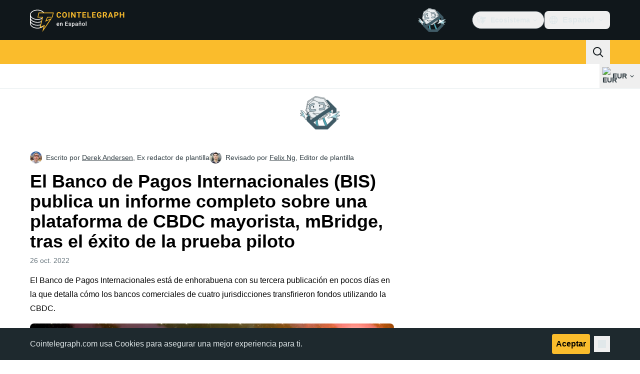

--- FILE ---
content_type: text/javascript; charset=utf-8
request_url: https://es.cointelegraph.com/_duck/ducklings/C_BnEhXj.js
body_size: 29346
content:
var Zo=Object.defineProperty;var Wo=(o,t,e)=>t in o?Zo(o,t,{enumerable:!0,configurable:!0,writable:!0,value:e}):o[t]=e;var ft=(o,t,e)=>Wo(o,typeof t!="symbol"?t+"":t,e);import{d as b,B,C as _,o as u,D as y,r as $,E as H,F as a,c as w,l as k,a8 as h,bD as Se,a2 as Oe,cu as Go,b_ as $e,b6 as Yo,bZ as Me,L as U,du as qo,a1 as Xo,bt as yt,bu as bt,fM as Jo,aE as zt,N as et,aI as Kt,fN as jt,b8 as wt,fO as Qo,aH as ts,cs as es,eb as ae,ay as Q,Y as P,dS as os,ar as dt,b1 as At,aJ as De,ao as I,as as v,n as S,a9 as N,w as Zt,x as Wt,y as M,z as gt,H as ss,I as ns,J as is,ab as as,fP as rs,A as D,fQ as ls,aO as L,fR as cs,K as ds,p as us,fS as ps,T as Gt,e as T,bk as fs,bE as ms,fT as hs,bn as It,bw as Yt,ds as gs,aP as qt,M as Pt,k as _s,ce as Ne,at as z,cy as ys,a3 as Be,s as bs,t as ws,a4 as Fe,R as vs,aT as ks,_ as re,b as V,dI as Es,bh as Xt,aA as vt,bd as ze,fU as Ts,O as He,aQ as ut,bf as Cs,fV as Is,b5 as le,b0 as As,aw as tt,aD as Ps,au as K,az as xs,be as Rs,bS as pt,bU as Ls,v as Ss,fW as Os,aC as ce,Q as $s,fX as Ms,fY as Ds,fZ as Ns,an as Bs,ap as Fs,aq as zs,b2 as Z,av as Jt,q as Ue,Z as Hs,ba as Us,f_ as Vs,bm as Ks,aX as js}from"./DRfN-DCX.js";import{h as Zs,r as Ws,l as q,k as Ot,J as Gs,n as Ys,K as qs,L as $t,M as Xs,O as Js,Q as Qs,G as tn,j as X,R as Ve,B as en,D as de,f as xt,e as _t,i as kt,H as Ke,d as rt,m as je,b as on,S as Ze,U as sn,V as nn,W as an,w as rn,X as ln,Y as We,Z as cn,_ as dn,t as Ge,A as ue,y as pe,$ as un,a0 as pn,a1 as fn,a2 as mn,a3 as hn,a4 as gn,a5 as _n,a6 as yn}from"./DVdcqAv7.js";import{_ as fe}from"./l8FaUH08.js";import{f as Ye}from"./-FlxIeCY.js";import{u as bn,_ as ht}from"./uOrBnmfg.js";import{g as wn}from"./BRCZ2BUs.js";import{p as vn}from"./CY7D4shP.js";import{i as kn,d as qe,e as En,f as Tn,g as Cn,u as Qt,a as Xe,b as Je,c as Qe,_ as to}from"./BrPrjs86.js";import{_ as eo}from"./DC8ilFbG.js";import{_ as oo}from"./deWHH97i.js";import{_ as te}from"./DCxhPskr.js";import{i as In,a as so,c as ee,b as no,u as An,_ as Pn}from"./DXRfqPZL.js";import{_ as io}from"./D2VjzghF.js";import{P as lt,_ as ao,a as ro}from"./D8IGyk0E.js";import{u as lo,a as Rt}from"./CniLxk-6.js";import{g as co}from"./B7XDuXhZ.js";import{_ as xn}from"./q7u_mgHv.js";import{_ as Rn}from"./CCbRGL8B.js";import{S as Ln}from"./B1rSR0KX.js";try{let o=typeof window<"u"?window:typeof global<"u"?global:typeof globalThis<"u"?globalThis:typeof self<"u"?self:{},t=new o.Error().stack;t&&(o._sentryDebugIds=o._sentryDebugIds||{},o._sentryDebugIds[t]="3b48e1b2-6399-426c-b325-89551d063a71",o._sentryDebugIdIdentifier="sentry-dbid-3b48e1b2-6399-426c-b325-89551d063a71")}catch{}const Sn=b({__name:"DialogDescription",props:{asChild:{type:Boolean},as:{default:"p"}},setup(o){const t=o;B();const e=kn();return(n,s)=>(u(),_(a(lt),H(t,{id:a(e).descriptionId}),{default:y(()=>[$(n.$slots,"default")]),_:3},16,["id"]))}}),On={key:0,d:"M0 0L6 6L12 0"},$n={key:1,d:"M0 0L4.58579 4.58579C5.36683 5.36683 6.63316 5.36684 7.41421 4.58579L12 0"},Mn=b({__name:"Arrow",props:{width:{default:10},height:{default:5},rounded:{type:Boolean},asChild:{type:Boolean},as:{default:"svg"}},setup(o){const t=o;return B(),(e,n)=>(u(),_(a(lt),H(t,{width:e.width,height:e.height,viewBox:e.asChild?void 0:"0 0 12 6",preserveAspectRatio:e.asChild?void 0:"none"}),{default:y(()=>[$(e.$slots,"default",{},()=>[e.rounded?(u(),w("path",$n)):(u(),w("path",On))])]),_:3},16,["width","height","viewBox","preserveAspectRatio"]))}}),Dn={top:"bottom",right:"left",bottom:"top",left:"right"},uo=b({inheritAttrs:!1,__name:"PopperArrow",props:{width:{},height:{},rounded:{type:Boolean},asChild:{type:Boolean},as:{default:"svg"}},setup(o){const{forwardRef:t}=B(),e=In(),n=k(()=>Dn[e.placedSide.value]);return(s,i)=>{var r,l,c,d;return u(),w("span",{ref:p=>{a(e).onArrowChange(p)},style:Se({position:"absolute",left:(r=a(e).arrowX)!=null&&r.value?`${(l=a(e).arrowX)==null?void 0:l.value}px`:void 0,top:(c=a(e).arrowY)!=null&&c.value?`${(d=a(e).arrowY)==null?void 0:d.value}px`:void 0,[n.value]:0,transformOrigin:{top:"",right:"0 0",bottom:"center 0",left:"100% 0"}[a(e).placedSide.value],transform:{top:"translateY(100%)",right:"translateY(50%) rotate(90deg) translateX(-50%)",bottom:"rotate(180deg)",left:"translateY(50%) rotate(-90deg) translateX(50%)"}[a(e).placedSide.value],visibility:a(e).shouldHideArrow.value?"hidden":void 0})},[h(Mn,H(s.$attrs,{ref:a(t),style:{display:"block"},as:s.as,"as-child":s.asChild,rounded:s.rounded,width:s.width,height:s.height}),{default:y(()=>[$(s.$slots,"default")]),_:3},16,["as","as-child","rounded","width","height"])],4)}}});let Mt=0;function Nn(){Oe(o=>{if(!Go)return;const t=document.querySelectorAll("[data-reka-focus-guard]");document.body.insertAdjacentElement("afterbegin",t[0]??me()),document.body.insertAdjacentElement("beforeend",t[1]??me()),Mt++,o(()=>{Mt===1&&document.querySelectorAll("[data-reka-focus-guard]").forEach(e=>e.remove()),Mt--})})}function me(){const o=document.createElement("span");return o.setAttribute("data-reka-focus-guard",""),o.tabIndex=0,o.style.outline="none",o.style.opacity="0",o.style.position="fixed",o.style.pointerEvents="none",o}const[at,Bn]=$e("PopoverRoot"),Fn=b({__name:"PopoverRoot",props:{defaultOpen:{type:Boolean,default:!1},open:{type:Boolean,default:void 0},modal:{type:Boolean,default:!1}},emits:["update:open"],setup(o,{emit:t}){const e=o,n=t,{modal:s}=Yo(e),i=Me(e,"open",n,{defaultValue:e.defaultOpen,passive:e.open===void 0}),r=U(),l=U(!1);return Bn({contentId:"",triggerId:"",modal:s,open:i,onOpenChange:c=>{i.value=c},onOpenToggle:()=>{i.value=!i.value},triggerElement:r,hasCustomAnchor:l}),(c,d)=>(u(),_(a(so),null,{default:y(()=>[$(c.$slots,"default",{open:a(i)})]),_:3}))}}),zn=b({__name:"PopoverAnchor",props:{reference:{},asChild:{type:Boolean},as:{}},setup(o){const t=o;B();const e=at();return qo(()=>{e.hasCustomAnchor.value=!0}),Xo(()=>{e.hasCustomAnchor.value=!1}),(n,s)=>(u(),_(a(ee),yt(bt(t)),{default:y(()=>[$(n.$slots,"default")]),_:3},16))}}),Hn=b({__name:"PopoverArrow",props:{width:{default:10},height:{default:5},rounded:{type:Boolean},asChild:{type:Boolean},as:{default:"svg"}},setup(o){const t=o;return B(),(e,n)=>(u(),_(a(uo),yt(bt(t)),{default:y(()=>[$(e.$slots,"default")]),_:3},16))}}),Un=b({__name:"PopoverClose",props:{asChild:{type:Boolean},as:{default:"button"}},setup(o){const t=o;B();const e=at();return(n,s)=>(u(),_(a(lt),{type:n.as==="button"?"button":void 0,as:n.as,"as-child":t.asChild,onClick:s[0]||(s[0]=i=>a(e).onOpenChange(!1))},{default:y(()=>[$(n.$slots,"default")]),_:3},8,["type","as","as-child"]))}}),Vn=b({__name:"PopoverPortal",props:{to:{},disabled:{type:Boolean},defer:{type:Boolean},forceMount:{type:Boolean}},setup(o){const t=o;return(e,n)=>(u(),_(a(qe),yt(bt(t)),{default:y(()=>[$(e.$slots,"default")]),_:3},16))}}),po=b({__name:"PopoverContentImpl",props:{trapFocus:{type:Boolean},side:{},sideOffset:{},align:{},alignOffset:{},avoidCollisions:{type:Boolean},collisionBoundary:{},collisionPadding:{},arrowPadding:{},sticky:{},hideWhenDetached:{type:Boolean},positionStrategy:{},updatePositionStrategy:{},disableUpdateOnLayoutShift:{type:Boolean},prioritizePosition:{type:Boolean},reference:{},asChild:{type:Boolean},as:{},disableOutsidePointerEvents:{type:Boolean}},emits:["escapeKeyDown","pointerDownOutside","focusOutside","interactOutside","openAutoFocus","closeAutoFocus"],setup(o,{emit:t}){const e=o,n=t,s=lo(Jo(e,"trapFocus","disableOutsidePointerEvents")),{forwardRef:i}=B(),r=at();return Nn(),(l,c)=>(u(),_(a(En),{"as-child":"",loop:"",trapped:l.trapFocus,onMountAutoFocus:c[5]||(c[5]=d=>n("openAutoFocus",d)),onUnmountAutoFocus:c[6]||(c[6]=d=>n("closeAutoFocus",d))},{default:y(()=>[h(a(ao),{"as-child":"","disable-outside-pointer-events":l.disableOutsidePointerEvents,onPointerDownOutside:c[0]||(c[0]=d=>n("pointerDownOutside",d)),onInteractOutside:c[1]||(c[1]=d=>n("interactOutside",d)),onEscapeKeyDown:c[2]||(c[2]=d=>n("escapeKeyDown",d)),onFocusOutside:c[3]||(c[3]=d=>n("focusOutside",d)),onDismiss:c[4]||(c[4]=d=>a(r).onOpenChange(!1))},{default:y(()=>[h(a(no),H(a(s),{id:a(r).contentId,ref:a(i),"data-state":a(r).open.value?"open":"closed","aria-labelledby":a(r).triggerId,style:{"--reka-popover-content-transform-origin":"var(--reka-popper-transform-origin)","--reka-popover-content-available-width":"var(--reka-popper-available-width)","--reka-popover-content-available-height":"var(--reka-popper-available-height)","--reka-popover-trigger-width":"var(--reka-popper-anchor-width)","--reka-popover-trigger-height":"var(--reka-popper-anchor-height)"},role:"dialog"}),{default:y(()=>[$(l.$slots,"default")]),_:3},16,["id","data-state","aria-labelledby"])]),_:3},8,["disable-outside-pointer-events"])]),_:3},8,["trapped"]))}}),Kn=b({__name:"PopoverContentModal",props:{side:{},sideOffset:{},align:{},alignOffset:{},avoidCollisions:{type:Boolean},collisionBoundary:{},collisionPadding:{},arrowPadding:{},sticky:{},hideWhenDetached:{type:Boolean},positionStrategy:{},updatePositionStrategy:{},disableUpdateOnLayoutShift:{type:Boolean},prioritizePosition:{type:Boolean},reference:{},asChild:{type:Boolean},as:{},disableOutsidePointerEvents:{type:Boolean}},emits:["escapeKeyDown","pointerDownOutside","focusOutside","interactOutside","openAutoFocus","closeAutoFocus"],setup(o,{emit:t}){const e=o,n=t,s=at(),i=U(!1);Tn(!0);const r=Rt(e,n),{forwardRef:l,currentElement:c}=B();return Cn(c),(d,p)=>(u(),_(po,H(a(r),{ref:a(l),"trap-focus":a(s).open.value,"disable-outside-pointer-events":"",onCloseAutoFocus:p[0]||(p[0]=zt(f=>{var m;n("closeAutoFocus",f),i.value||(m=a(s).triggerElement.value)==null||m.focus()},["prevent"])),onPointerDownOutside:p[1]||(p[1]=f=>{n("pointerDownOutside",f);const m=f.detail.originalEvent,g=m.button===0&&m.ctrlKey===!0,E=m.button===2||g;i.value=E}),onFocusOutside:p[2]||(p[2]=zt(()=>{},["prevent"]))}),{default:y(()=>[$(d.$slots,"default")]),_:3},16,["trap-focus"]))}}),jn=b({__name:"PopoverContentNonModal",props:{side:{},sideOffset:{},align:{},alignOffset:{},avoidCollisions:{type:Boolean},collisionBoundary:{},collisionPadding:{},arrowPadding:{},sticky:{},hideWhenDetached:{type:Boolean},positionStrategy:{},updatePositionStrategy:{},disableUpdateOnLayoutShift:{type:Boolean},prioritizePosition:{type:Boolean},reference:{},asChild:{type:Boolean},as:{},disableOutsidePointerEvents:{type:Boolean}},emits:["escapeKeyDown","pointerDownOutside","focusOutside","interactOutside","openAutoFocus","closeAutoFocus"],setup(o,{emit:t}){const e=o,n=t,s=at(),i=U(!1),r=U(!1),l=Rt(e,n);return(c,d)=>(u(),_(po,H(a(l),{"trap-focus":!1,"disable-outside-pointer-events":!1,onCloseAutoFocus:d[0]||(d[0]=p=>{var f;n("closeAutoFocus",p),p.defaultPrevented||(i.value||(f=a(s).triggerElement.value)==null||f.focus(),p.preventDefault()),i.value=!1,r.value=!1}),onInteractOutside:d[1]||(d[1]=async p=>{var g;n("interactOutside",p),p.defaultPrevented||(i.value=!0,p.detail.originalEvent.type==="pointerdown"&&(r.value=!0));const f=p.target;((g=a(s).triggerElement.value)==null?void 0:g.contains(f))&&p.preventDefault(),p.detail.originalEvent.type==="focusin"&&r.value&&p.preventDefault()})}),{default:y(()=>[$(c.$slots,"default")]),_:3},16))}}),Zn=b({__name:"PopoverContent",props:{forceMount:{type:Boolean},side:{},sideOffset:{},align:{},alignOffset:{},avoidCollisions:{type:Boolean},collisionBoundary:{},collisionPadding:{},arrowPadding:{},sticky:{},hideWhenDetached:{type:Boolean},positionStrategy:{},updatePositionStrategy:{},disableUpdateOnLayoutShift:{type:Boolean},prioritizePosition:{type:Boolean},reference:{},asChild:{type:Boolean},as:{},disableOutsidePointerEvents:{type:Boolean}},emits:["escapeKeyDown","pointerDownOutside","focusOutside","interactOutside","openAutoFocus","closeAutoFocus"],setup(o,{emit:t}){const e=o,n=t,s=at(),i=Rt(e,n),{forwardRef:r}=B();return s.contentId||(s.contentId=Qt(void 0,"reka-popover-content")),(l,c)=>(u(),_(a(ro),{present:l.forceMount||a(s).open.value},{default:y(()=>[a(s).modal.value?(u(),_(Kn,H({key:0},a(i),{ref:a(r)}),{default:y(()=>[$(l.$slots,"default")]),_:3},16)):(u(),_(jn,H({key:1},a(i),{ref:a(r)}),{default:y(()=>[$(l.$slots,"default")]),_:3},16))]),_:3},8,["present"]))}}),Wn=b({__name:"PopoverTrigger",props:{asChild:{type:Boolean},as:{default:"button"}},setup(o){const t=o,e=at(),{forwardRef:n,currentElement:s}=B();return e.triggerId||(e.triggerId=Qt(void 0,"reka-popover-trigger")),et(()=>{e.triggerElement.value=s.value}),(i,r)=>(u(),_(Kt(a(e).hasCustomAnchor.value?a(lt):a(ee)),{"as-child":""},{default:y(()=>[h(a(lt),{id:a(e).triggerId,ref:a(n),type:i.as==="button"?"button":void 0,"aria-haspopup":"dialog","aria-expanded":a(e).open.value,"aria-controls":a(e).contentId,"data-state":a(e).open.value?"open":"closed",as:i.as,"as-child":t.asChild,onClick:a(e).onOpenToggle},{default:y(()=>[$(i.$slots,"default")]),_:3},8,["id","type","aria-expanded","aria-controls","data-state","as","as-child","onClick"])]),_:3}))}}),Gn=b({__name:"TooltipArrow",props:{width:{default:10},height:{default:5},asChild:{type:Boolean},as:{default:"svg"}},setup(o){const t=o;return B(),(e,n)=>(u(),_(a(uo),yt(bt(t)),{default:y(()=>[$(e.$slots,"default")]),_:3},16))}}),fo="tooltip.open",[Lt,Yn]=$e("TooltipRoot"),qn=b({__name:"TooltipRoot",props:{defaultOpen:{type:Boolean,default:!1},open:{type:Boolean,default:void 0},delayDuration:{default:void 0},disableHoverableContent:{type:Boolean,default:void 0},disableClosingTrigger:{type:Boolean,default:void 0},disabled:{type:Boolean,default:void 0},ignoreNonKeyboardFocus:{type:Boolean,default:void 0}},emits:["update:open"],setup(o,{emit:t}){const e=o,n=t;B();const s=jt(),i=k(()=>e.disableHoverableContent??s.disableHoverableContent.value),r=k(()=>e.disableClosingTrigger??s.disableClosingTrigger.value),l=k(()=>e.disabled??s.disabled.value),c=k(()=>e.delayDuration??s.delayDuration.value),d=k(()=>e.ignoreNonKeyboardFocus??s.ignoreNonKeyboardFocus.value),p=Me(e,"open",n,{defaultValue:e.defaultOpen,passive:e.open===void 0});wt(p,R=>{s.onClose&&(R?(s.onOpen(),document.dispatchEvent(new CustomEvent(fo))):s.onClose())});const f=U(!1),m=U(),g=k(()=>p.value?f.value?"delayed-open":"instant-open":"closed"),{start:E,stop:x}=Qo(()=>{f.value=!0,p.value=!0},c,{immediate:!1});function O(){x(),f.value=!1,p.value=!0}function F(){x(),p.value=!1}function C(){E()}return Yn({contentId:"",open:p,stateAttribute:g,trigger:m,onTriggerChange(R){m.value=R},onTriggerEnter(){s.isOpenDelayed.value?C():O()},onTriggerLeave(){i.value?F():x()},onOpen:O,onClose:F,disableHoverableContent:i,disableClosingTrigger:r,disabled:l,ignoreNonKeyboardFocus:d}),(R,j)=>(u(),_(a(so),null,{default:y(()=>[$(R.$slots,"default",{open:a(p)})]),_:3}))}}),mo=b({__name:"TooltipContentImpl",props:{ariaLabel:{},asChild:{type:Boolean},as:{},side:{default:"top"},sideOffset:{default:0},align:{default:"center"},alignOffset:{},avoidCollisions:{type:Boolean,default:!0},collisionBoundary:{default:()=>[]},collisionPadding:{default:0},arrowPadding:{default:0},sticky:{default:"partial"},hideWhenDetached:{type:Boolean,default:!1},positionStrategy:{},updatePositionStrategy:{}},emits:["escapeKeyDown","pointerDownOutside"],setup(o,{emit:t}){const e=o,n=t,s=Lt(),{forwardRef:i}=B(),r=ts(),l=k(()=>{var p;return(p=r.default)==null?void 0:p.call(r,{})}),c=k(()=>{var m;if(e.ariaLabel)return e.ariaLabel;let p="";function f(g){typeof g.children=="string"&&g.type!==es?p+=g.children:Array.isArray(g.children)&&g.children.forEach(E=>f(E))}return(m=l.value)==null||m.forEach(g=>f(g)),p}),d=k(()=>{const{ariaLabel:p,...f}=e;return f});return et(()=>{ae(window,"scroll",p=>{const f=p.target;f!=null&&f.contains(s.trigger.value)&&s.onClose()}),ae(window,fo,s.onClose)}),(p,f)=>(u(),_(a(ao),{"as-child":"","disable-outside-pointer-events":!1,onEscapeKeyDown:f[0]||(f[0]=m=>n("escapeKeyDown",m)),onPointerDownOutside:f[1]||(f[1]=m=>{var g;a(s).disableClosingTrigger.value&&((g=a(s).trigger.value)!=null&&g.contains(m.target))&&m.preventDefault(),n("pointerDownOutside",m)}),onFocusOutside:f[2]||(f[2]=zt(()=>{},["prevent"])),onDismiss:f[3]||(f[3]=m=>a(s).onClose())},{default:y(()=>[h(a(no),H({ref:a(i),"data-state":a(s).stateAttribute.value},{...p.$attrs,...d.value},{style:{"--reka-tooltip-content-transform-origin":"var(--reka-popper-transform-origin)","--reka-tooltip-content-available-width":"var(--reka-popper-available-width)","--reka-tooltip-content-available-height":"var(--reka-popper-available-height)","--reka-tooltip-trigger-width":"var(--reka-popper-anchor-width)","--reka-tooltip-trigger-height":"var(--reka-popper-anchor-height)"}}),{default:y(()=>[$(p.$slots,"default"),h(a(eo),{id:a(s).contentId,role:"tooltip"},{default:y(()=>[Q(P(c.value),1)]),_:1},8,["id"])]),_:3},16,["data-state"])]),_:3}))}}),Xn=b({__name:"TooltipContentHoverable",props:{ariaLabel:{},asChild:{type:Boolean},as:{},side:{},sideOffset:{},align:{},alignOffset:{},avoidCollisions:{type:Boolean},collisionBoundary:{},collisionPadding:{},arrowPadding:{},sticky:{},hideWhenDetached:{type:Boolean},positionStrategy:{},updatePositionStrategy:{}},setup(o){const e=lo(o),{forwardRef:n,currentElement:s}=B(),{trigger:i,onClose:r}=Lt(),l=jt(),{isPointerInTransit:c,onPointerExit:d}=An(i,s);return l.isPointerInTransitRef=c,d(()=>{r()}),(p,f)=>(u(),_(mo,H({ref:a(n)},a(e)),{default:y(()=>[$(p.$slots,"default")]),_:3},16))}}),Jn=b({__name:"TooltipContent",props:{forceMount:{type:Boolean},ariaLabel:{},asChild:{type:Boolean},as:{},side:{default:"top"},sideOffset:{},align:{},alignOffset:{},avoidCollisions:{type:Boolean},collisionBoundary:{},collisionPadding:{},arrowPadding:{},sticky:{},hideWhenDetached:{type:Boolean},positionStrategy:{},updatePositionStrategy:{}},emits:["escapeKeyDown","pointerDownOutside"],setup(o,{emit:t}){const e=o,n=t,s=Lt(),i=Rt(e,n),{forwardRef:r}=B();return(l,c)=>(u(),_(a(ro),{present:l.forceMount||a(s).open.value},{default:y(()=>[(u(),_(Kt(a(s).disableHoverableContent.value?mo:Xn),H({ref:a(r)},a(i)),{default:y(()=>[$(l.$slots,"default")]),_:3},16))]),_:3},8,["present"]))}}),Qn=b({__name:"TooltipPortal",props:{to:{},disabled:{type:Boolean},defer:{type:Boolean},forceMount:{type:Boolean}},setup(o){const t=o;return(e,n)=>(u(),_(a(qe),yt(bt(t)),{default:y(()=>[$(e.$slots,"default")]),_:3},16))}}),ti=b({__name:"TooltipTrigger",props:{reference:{},asChild:{type:Boolean},as:{default:"button"}},setup(o){const t=o,e=Lt(),n=jt();e.contentId||(e.contentId=Qt(void 0,"reka-tooltip-content"));const{forwardRef:s,currentElement:i}=B(),r=U(!1),l=U(!1),c=k(()=>e.disabled.value?{}:{click:x,focus:g,pointermove:f,pointerleave:m,pointerdown:p,blur:E});et(()=>{e.onTriggerChange(i.value)});function d(){setTimeout(()=>{r.value=!1},1)}function p(){e.open&&!e.disableClosingTrigger.value&&e.onClose(),r.value=!0,document.addEventListener("pointerup",d,{once:!0})}function f(O){O.pointerType!=="touch"&&!l.value&&!n.isPointerInTransitRef.value&&(e.onTriggerEnter(),l.value=!0)}function m(){e.onTriggerLeave(),l.value=!1}function g(O){var F,C;r.value||e.ignoreNonKeyboardFocus.value&&!((C=(F=O.target).matches)!=null&&C.call(F,":focus-visible"))||e.onOpen()}function E(){e.onClose()}function x(){e.disableClosingTrigger.value||e.onClose()}return(O,F)=>(u(),_(a(ee),{"as-child":"",reference:O.reference},{default:y(()=>[h(a(lt),H({ref:a(s),"aria-describedby":a(e).open.value?a(e).contentId:void 0,"data-state":a(e).stateAttribute.value,as:O.as,"as-child":t.asChild,"data-grace-area-trigger":""},os(c.value)),{default:y(()=>[$(O.$slots,"default")]),_:3},16,["aria-describedby","data-state","as","as-child"])]),_:3},8,["reference"]))}}),Dt=()=>"border-none outline-none cursor-pointer p-0 w-6 h-6 rounded-md bg-white relative ms-4 transition-colors duration-300",Nt=()=>`
    block relative text-ct-ds-fg-default hover:text-slate-500 absolute -top-1 -start-1
`;typeof Object.assign!="function"&&Object.defineProperty(Object,"assign",{value:function(t,e){if(t==null)throw new TypeError("Cannot convert undefined or null to object");for(var n=Object(t),s=1;s<arguments.length;s++){var i=arguments[s];if(i!=null)for(var r in i)Object.prototype.hasOwnProperty.call(i,r)&&(n[r]=i[r])}return n},writable:!0,configurable:!0});typeof Array.from!="function"&&(Array.from=function(o){return[].slice.call(o)});var ei=function(o){var t=document.implementation.createHTMLDocument("");return t.body.innerHTML=o,Array.from(t.body.children)[0]},st=function(o,t){var e=document.createEvent("HTMLEvents");e.initEvent(t,!0,!1),o.dispatchEvent(e)},oi=function(){var o=function(s,i){this.el=s,this.zoomFactor=1,this.lastScale=1,this.offset={x:0,y:0},this.initialOffset={x:0,y:0},this.options=Object.assign({},this.defaults,i),this.setupMarkup(),this.bindEvents(),this.update(),this.isImageLoaded(this.el)&&(this.updateAspectRatio(),this.setupOffsets()),this.enable()},t=function(s,i){return s+i},e=function(s,i){return s>i-.01&&s<i+.01};o.prototype={defaults:{tapZoomFactor:2,zoomOutFactor:1.3,animationDuration:300,maxZoom:4,minZoom:.5,draggableUnzoomed:!0,lockDragAxis:!1,setOffsetsOnce:!1,use2d:!0,zoomStartEventName:"pz_zoomstart",zoomUpdateEventName:"pz_zoomupdate",zoomEndEventName:"pz_zoomend",dragStartEventName:"pz_dragstart",dragUpdateEventName:"pz_dragupdate",dragEndEventName:"pz_dragend",doubleTapEventName:"pz_doubletap",verticalPadding:0,horizontalPadding:0,onZoomStart:null,onZoomEnd:null,onZoomUpdate:null,onDragStart:null,onDragEnd:null,onDragUpdate:null,onDoubleTap:null},handleDragStart:function(s){st(this.el,this.options.dragStartEventName),typeof this.options.onDragStart=="function"&&this.options.onDragStart(this,s),this.stopAnimation(),this.lastDragPosition=!1,this.hasInteraction=!0,this.handleDrag(s)},handleDrag:function(s){var i=this.getTouches(s)[0];this.drag(i,this.lastDragPosition),this.offset=this.sanitizeOffset(this.offset),this.lastDragPosition=i},handleDragEnd:function(){st(this.el,this.options.dragEndEventName),typeof this.options.onDragEnd=="function"&&this.options.onDragEnd(this,event),this.end()},handleZoomStart:function(s){st(this.el,this.options.zoomStartEventName),typeof this.options.onZoomStart=="function"&&this.options.onZoomStart(this,s),this.stopAnimation(),this.lastScale=1,this.nthZoom=0,this.lastZoomCenter=!1,this.hasInteraction=!0},handleZoom:function(s,i){var r=this.getTouchCenter(this.getTouches(s)),l=i/this.lastScale;this.lastScale=i,this.nthZoom+=1,this.nthZoom>3&&(this.scale(l,r),this.drag(r,this.lastZoomCenter)),this.lastZoomCenter=r},handleZoomEnd:function(){st(this.el,this.options.zoomEndEventName),typeof this.options.onZoomEnd=="function"&&this.options.onZoomEnd(this,event),this.end()},handleDoubleTap:function(s){var i=this.getTouches(s)[0],r=this.zoomFactor>1?1:this.options.tapZoomFactor,l=this.zoomFactor,c=(function(d){this.scaleTo(l+d*(r-l),i)}).bind(this);this.hasInteraction||(this.isDoubleTap=!0,l>r&&(i=this.getCurrentZoomCenter()),this.animate(this.options.animationDuration,c,this.swing),st(this.el,this.options.doubleTapEventName),typeof this.options.onDoubleTap=="function"&&this.options.onDoubleTap(this,s))},computeInitialOffset:function(){this.initialOffset={x:-Math.abs(this.el.offsetWidth*this.getInitialZoomFactor()-this.container.offsetWidth)/2,y:-Math.abs(this.el.offsetHeight*this.getInitialZoomFactor()-this.container.offsetHeight)/2}},resetOffset:function(){this.offset.x=this.initialOffset.x,this.offset.y=this.initialOffset.y},isImageLoaded:function(s){return s.nodeName==="IMG"?s.complete&&s.naturalHeight!==0:Array.from(s.querySelectorAll("img")).every(this.isImageLoaded)},setupOffsets:function(){this.options.setOffsetsOnce&&this._isOffsetsSet||(this._isOffsetsSet=!0,this.computeInitialOffset(),this.resetOffset())},sanitizeOffset:function(s){var i=this.el.offsetWidth*this.getInitialZoomFactor()*this.zoomFactor,r=this.el.offsetHeight*this.getInitialZoomFactor()*this.zoomFactor,l=i-this.getContainerX()+this.options.horizontalPadding,c=r-this.getContainerY()+this.options.verticalPadding,d=Math.max(l,0),p=Math.max(c,0),f=Math.min(l,0)-this.options.horizontalPadding,m=Math.min(c,0)-this.options.verticalPadding;return{x:Math.min(Math.max(s.x,f),d),y:Math.min(Math.max(s.y,m),p)}},scaleTo:function(s,i){this.scale(s/this.zoomFactor,i)},scale:function(s,i){s=this.scaleZoomFactor(s),this.addOffset({x:(s-1)*(i.x+this.offset.x),y:(s-1)*(i.y+this.offset.y)}),st(this.el,this.options.zoomUpdateEventName),typeof this.options.onZoomUpdate=="function"&&this.options.onZoomUpdate(this,event)},scaleZoomFactor:function(s){var i=this.zoomFactor;return this.zoomFactor*=s,this.zoomFactor=Math.min(this.options.maxZoom,Math.max(this.zoomFactor,this.options.minZoom)),this.zoomFactor/i},canDrag:function(){return this.options.draggableUnzoomed||!e(this.zoomFactor,1)},drag:function(s,i){i&&(this.options.lockDragAxis?Math.abs(s.x-i.x)>Math.abs(s.y-i.y)?this.addOffset({x:-(s.x-i.x),y:0}):this.addOffset({y:-(s.y-i.y),x:0}):this.addOffset({y:-(s.y-i.y),x:-(s.x-i.x)}),st(this.el,this.options.dragUpdateEventName),typeof this.options.onDragUpdate=="function"&&this.options.onDragUpdate(this,event))},getTouchCenter:function(s){return this.getVectorAvg(s)},getVectorAvg:function(s){return{x:s.map(function(i){return i.x}).reduce(t)/s.length,y:s.map(function(i){return i.y}).reduce(t)/s.length}},addOffset:function(s){this.offset={x:this.offset.x+s.x,y:this.offset.y+s.y}},sanitize:function(){this.zoomFactor<this.options.zoomOutFactor?this.zoomOutAnimation():this.isInsaneOffset(this.offset)&&this.sanitizeOffsetAnimation()},isInsaneOffset:function(s){var i=this.sanitizeOffset(s);return i.x!==s.x||i.y!==s.y},sanitizeOffsetAnimation:function(){var s=this.sanitizeOffset(this.offset),i={x:this.offset.x,y:this.offset.y},r=(function(l){this.offset.x=i.x+l*(s.x-i.x),this.offset.y=i.y+l*(s.y-i.y),this.update()}).bind(this);this.animate(this.options.animationDuration,r,this.swing)},zoomOutAnimation:function(){if(this.zoomFactor!==1){var s=this.zoomFactor,i=1,r=this.getCurrentZoomCenter(),l=(function(c){this.scaleTo(s+c*(i-s),r)}).bind(this);this.animate(this.options.animationDuration,l,this.swing)}},updateAspectRatio:function(){this.unsetContainerY(),this.setContainerY(this.container.parentElement.offsetHeight)},getInitialZoomFactor:function(){var s=this.container.offsetWidth/this.el.offsetWidth,i=this.container.offsetHeight/this.el.offsetHeight;return Math.min(s,i)},getAspectRatio:function(){return this.el.offsetWidth/this.el.offsetHeight},getCurrentZoomCenter:function(){var s=this.offset.x-this.initialOffset.x,i=-1*this.offset.x-s/(1/this.zoomFactor-1),r=this.offset.y-this.initialOffset.y,l=-1*this.offset.y-r/(1/this.zoomFactor-1);return{x:i,y:l}},getTouches:function(s){var i=this.container.getBoundingClientRect(),r=document.documentElement.scrollTop||document.body.scrollTop,l=document.documentElement.scrollLeft||document.body.scrollLeft,c=i.top+r,d=i.left+l;return Array.prototype.slice.call(s.touches).map(function(p){return{x:p.pageX-d,y:p.pageY-c}})},animate:function(s,i,r,l){var c=new Date().getTime(),d=(function(){if(this.inAnimation){var p=new Date().getTime()-c,f=p/s;p>=s?(i(1),l&&l(),this.update(),this.stopAnimation(),this.update()):(r&&(f=r(f)),i(f),this.update(),requestAnimationFrame(d))}}).bind(this);this.inAnimation=!0,requestAnimationFrame(d)},stopAnimation:function(){this.inAnimation=!1},swing:function(s){return-Math.cos(s*Math.PI)/2+.5},getContainerX:function(){return this.container.offsetWidth},getContainerY:function(){return this.container.offsetHeight},setContainerY:function(s){return this.container.style.height=s+"px"},unsetContainerY:function(){this.container.style.height=null},setupMarkup:function(){this.container=ei('<div class="pinch-zoom-container"></div>'),this.el.parentNode.insertBefore(this.container,this.el),this.container.appendChild(this.el),this.container.style.overflow="hidden",this.container.style.position="relative",this.el.style.webkitTransformOrigin="0% 0%",this.el.style.mozTransformOrigin="0% 0%",this.el.style.msTransformOrigin="0% 0%",this.el.style.oTransformOrigin="0% 0%",this.el.style.transformOrigin="0% 0%",this.el.style.position="absolute"},end:function(){this.hasInteraction=!1,this.sanitize(),this.update()},bindEvents:function(){var s=this;n(this.container,this),this.resizeHandler=this.update.bind(this),window.addEventListener("resize",this.resizeHandler),Array.from(this.el.querySelectorAll("img")).forEach(function(i){i.addEventListener("load",s.update.bind(s))}),this.el.nodeName==="IMG"&&this.el.addEventListener("load",this.update.bind(this))},update:function(s){s&&s.type==="resize"&&(this.updateAspectRatio(),this.setupOffsets()),s&&s.type==="load"&&(this.updateAspectRatio(),this.setupOffsets()),!this.updatePlanned&&(this.updatePlanned=!0,window.setTimeout((function(){this.updatePlanned=!1;var i=this.getInitialZoomFactor()*this.zoomFactor,r=-this.offset.x/i,l=-this.offset.y/i,c="scale3d("+i+", "+i+",1) translate3d("+r+"px,"+l+"px,0px)",d="scale("+i+", "+i+") translate("+r+"px,"+l+"px)",p=(function(){this.clone&&(this.clone.parentNode.removeChild(this.clone),delete this.clone)}).bind(this);!this.options.use2d||this.hasInteraction||this.inAnimation?(this.is3d=!0,p(),this.el.style.webkitTransform=c,this.el.style.mozTransform=d,this.el.style.msTransform=d,this.el.style.oTransform=d,this.el.style.transform=c):(this.is3d&&(this.clone=this.el.cloneNode(!0),this.clone.style.pointerEvents="none",this.container.appendChild(this.clone),window.setTimeout(p,200)),this.el.style.webkitTransform=d,this.el.style.mozTransform=d,this.el.style.msTransform=d,this.el.style.oTransform=d,this.el.style.transform=d,this.is3d=!1)}).bind(this),0))},enable:function(){this.enabled=!0},disable:function(){this.enabled=!1},destroy:function(){window.removeEventListener("resize",this.resizeHandler),this.container&&(this.container.remove(),this.container=null)}};var n=function(s,i){var r=null,l=0,c=null,d=null,p=function(C,R){if(r!==C){if(r&&!C)switch(r){case"zoom":i.handleZoomEnd(R);break;case"drag":i.handleDragEnd(R);break}switch(C){case"zoom":i.handleZoomStart(R);break;case"drag":i.handleDragStart(R);break}}r=C},f=function(C){l===2?p("zoom"):l===1&&i.canDrag()?p("drag",C):p(null,C)},m=function(C){return Array.from(C).map(function(R){return{x:R.pageX,y:R.pageY}})},g=function(C,R){var j,ot;return j=C.x-R.x,ot=C.y-R.y,Math.sqrt(j*j+ot*ot)},E=function(C,R){var j=g(C[0],C[1]),ot=g(R[0],R[1]);return ot/j},x=function(C){C.stopPropagation(),C.preventDefault()},O=function(C){var R=new Date().getTime();if(l>1&&(c=null),R-c<300)switch(x(C),i.handleDoubleTap(C),r){case"zoom":i.handleZoomEnd(C);break;case"drag":i.handleDragEnd(C);break}else i.isDoubleTap=!1;l===1&&(c=R)},F=!0;s.addEventListener("touchstart",function(C){i.enabled&&(F=!0,l=C.touches.length,O(C))},{passive:!1}),s.addEventListener("touchmove",function(C){if(i.enabled&&!i.isDoubleTap){if(F)f(C),r&&x(C),d=m(C.touches);else{switch(r){case"zoom":d.length==2&&C.touches.length==2&&i.handleZoom(C,E(d,m(C.touches)));break;case"drag":i.handleDrag(C);break}r&&(x(C),i.update())}F=!1}},{passive:!1}),s.addEventListener("touchend",function(C){i.enabled&&(l=C.touches.length,f(C))})};return o},si=oi();const ni=["src","alt"],ii={class:"fixed right-6 top-6 z-20 flex"},ai=5,ri=b({__name:"CtImageModal",props:{src:{},alt:{},open:{type:Boolean}},emits:["close"],setup(o,{emit:t}){const e=dt(),n=t,s=U(0),i=At("image"),r=m=>{m.target.nodeName==="DIV"&&n("close")},l=m=>{m.stopPropagation(),s.value<ai&&s.value++},c=m=>{m.stopPropagation(),s.value>0&&s.value--},d=k(()=>({width:e.isDesktop?`${50+s.value*10}vw`:"full"}));let p=null;const f=m=>{p&&(p.destroy(),p=null),p=new si(m,{use2d:!1,onDragEnd:g=>{const{offset:E,initialOffset:x,zoomFactor:O}=g;O===1&&Math.abs(E.y-x.y)>100&&n("close")}})};return wt(i,m=>{m&&e.isMobileOrTablet&&f(m)}),De(()=>{p&&(p.destroy(),p=null)}),(m,g)=>(u(),_(a(to),{open:m.open},{default:y(()=>[h(a(Xe),null,{default:y(()=>[h(a(Je),{class:"fixed inset-0"}),h(a(Qe),{"aria-describedby":void 0},{default:y(()=>[h(a(eo),{asChild:""},{default:y(()=>[h(a(oo),null,{default:y(()=>[Q(P(m.alt),1)]),_:1})]),_:1}),I("div",{class:"fixed left-0 top-0 z-50 h-full w-full bg-[#000000B3] desktop:flex desktop:items-center desktop:justify-center","data-testid":"ct-image-modal-window",onClick:g[3]||(g[3]=E=>r(E))},[I("img",{ref:"image",src:m.src,alt:m.alt,style:Se(a(d)),class:"z-10 h-auto min-w-full transition-opacity duration-150 md:min-w-[686px]","data-testid":"ct-image-modal-window-image"},null,12,ni),I("div",ii,[a(e).isDesktop?(u(),w("button",{key:0,class:S(a(Dt)()),"data-testid":"ct-image-modal-window-zoom-out",type:"button",onClick:g[0]||(g[0]=E=>c(E))},[h(a(N),{name:"math-minus-square-solid",class:S(a(Nt)()),size:"32"},null,8,["class"])],2)):v("",!0),a(e).isDesktop?(u(),w("button",{key:1,class:S(a(Dt)()),"data-testid":"ct-image-modal-window-zoom-in",type:"button",onClick:g[1]||(g[1]=E=>l(E))},[h(a(N),{name:"math-plus-square-solid",class:S(a(Nt)()),size:"32"},null,8,["class"])],2)):v("",!0),I("button",{class:S(["ms-8",a(Dt)()]),"data-testid":"ct-image-modal-window-close",type:"button",onClick:g[2]||(g[2]=E=>n("close"))},[h(a(N),{name:"math-multiply-square-solid",class:S(a(Nt)()),size:"32"},null,8,["class"])],2)])])]),_:1})]),_:1})]),_:1},8,["open"]))}}),li=M({errors:ss(gt(ls())),data:gt(M({symbol:as(D(),rs(decodeURIComponent)),count:is(),hasOwn:ns()}))}),ci=async o=>{const e=await Zt()(`post-translates/${o.postTranslateId}/reactions`,{responseType:"json",method:"GET"});return Wt(li,e)},di=async o=>{await Zt()(`post-translates/${o.postTranslateId}/reactions`,{responseType:"json",method:"POST",body:{symbol:encodeURIComponent(o.symbol)}})},ui=async o=>{await Zt()(`post-translates/${o.postTranslateId}/shared-count-increments`,{responseType:"json",method:"POST",body:{target:o.target}})},he=new Map,pi=(o,t)=>{let e=5381;for(let n=0,s=o.length|0;n<s;n++)e=(e<<5)+e+o.charCodeAt(n);return String(e)},ge=o=>{let t=he.get(o);return t||(t=pi(o),he.set(o,t)),t},fi=o=>o.nodeType===Node.TEXT_NODE&&!!o.textContent&&o.textContent.trim()!=="",mi=o=>{const t=new Set;for(const e of o){const n=e.trim();n&&t.add(n)}return t},hi=o=>{const{container:t,keywords:e,maxHighlights:n}=o,s=mi(e),i=[],r=()=>i.length>=n||s.size===0;t:for(const l of t.children){if(r())break;if(l instanceof HTMLParagraphElement)for(const c of l.childNodes){if(r())break t;if(!fi(c))continue;const d=document.createDocumentFragment(),p=c.textContent||"";let f=0,m=!1;for(const g of s){if(r())break;const E=p.indexOf(g);if(E===-1)continue;E>f&&d.appendChild(document.createTextNode(p.slice(f,E)));const x=document.createElement("span");x.textContent=g,m=!0,f=E+g.length,s.delete(g),i.push({keyword:g,element:x}),d.appendChild(x)}f<p.length&&d.appendChild(document.createTextNode(p.slice(f))),m&&d.hasChildNodes()&&l.replaceChild(d,c)}}return i},gi=o=>o.nodeType===Node.TEXT_NODE&&!!o.textContent&&o.textContent.trim()!=="",_i=o=>o.replace(/[.*+?^${}()|[\]\\]/g,"\\$&"),yi=o=>{const t=new Map;for(const d of o)for(const p of d.keywords){const f=p.toLowerCase();t.has(f)||t.set(f,d.url)}const e=Array.from(t.keys()).sort((d,p)=>p.length-d.length).map(_i);if(e.length===0)return{re:/$^/u,urlByKeyword:t};const s="(?<![\\p{L}\\p{N}\\p{M}._-])(?<![\\p{L}\\p{N}\\p{M}][._-])(?<![\\p{L}\\p{N}\\p{M}]['’])",i="(?![\\p{L}\\p{N}\\p{M}])(?![._-](?=[\\p{L}\\p{N}\\p{M}]))(?!['’][\\p{L}\\p{N}\\p{M}])",r='"[^"]*"|«[^»]*»|“[^”]*”',l=`${s}(?:${e.join("|")})${i}`;return{re:new RegExp(`${r}|(?<kw>${l})`,"giu"),urlByKeyword:t}},bi=o=>{const{container:t,linkRules:e,maxAutoLinks:n}=o,s=[];if(n<=0||!(e!=null&&e.length))return s;const{re:i,urlByKeyword:r}=yi(e);let l=n;for(const c of Array.from(t.children))if(c instanceof HTMLParagraphElement)for(const d of Array.from(c.childNodes)){if(!gi(d))continue;const p=d.textContent||"";if(!p)continue;let f=0,m=!1;const g=document.createDocumentFragment();i.lastIndex=0;let E;for(;l>0&&(E=i.exec(p));){const x=E.index,O=E[0],F=x+O.length;if(x>f&&g.appendChild(document.createTextNode(p.slice(f,x))),E.groups&&E.groups.kw||null){const R=document.createElement("span");R.textContent=O;const j=r.get(O.toLowerCase())??"#";s.push({keyword:O,url:j,target:R}),g.appendChild(R),m=!0,l-=1}else g.appendChild(document.createTextNode(E[0]));f=F}if(m&&(f<p.length&&g.appendChild(document.createTextNode(p.slice(f))),c.replaceChild(g,d),l===0))return s}return s};class nt{constructor(){ft(this,"_context",this._createEmptyContext())}setHtml(t){return this._context.html=t,this}setView(t){return this._context.view=t,this}setProps(t){return this._context.props=t,this}build(){return{...this._context}}_createEmptyContext(){return{html:null,view:null,props:null}}}const Ht={NONE:"none",ARTICLE:"article",LEARN_GUIDE:"learn_guide",EXPLAINED:"explained"},ho={withLightbox:!1,withInlineAd:!1,withInlineParallaxAd:!1,withTickerLiveData:!1,withEmbeds:!1,withHighlights:!1,withNewsletterSubscriptionForm:!1,withMimicBlock:!1,withAutoLinkKeywords:!1,postSlug:null,affiliateLinksVariant:"none"},wi={[L.CEROS]:M({src:D(),aspectRatio:D(),mobileAspectRatio:D()}),[L.INSTAGRAM]:M({postId:D()}),[L.BUZZSPROUT]:M({podcastId:D(),episodeId:ds(D())}),[L.NEWSLETTER_SUBSCRIPTION_FORM]:M({type:D()}),[L.INLINE_RATE_LIVE_DATA]:M({slug:D(),innerText:D()}),[L.INLINE_AD]:M({}),[L.INLINE_PARALLAX_AD]:M({}),[L.AFFILIATE_LINKS]:M({variant:cs(Ht)}),[L.HIGHLIGHT]:M({keyword:D()}),[L.AUTO_LINK_KEYWORD]:M({keyword:D(),url:D()}),[L.TAG_LIST]:M({}),[L.MIMIC_BLOCK]:M({})},_e=o=>o!==null&&o.nodeType===Node.TEXT_NODE,vi=o=>{const t=o.previousSibling,e=o.nextSibling;_e(t)&&_e(e)&&t.data.endsWith("(")&&e.data.startsWith(")")&&(t.data=t.data.slice(0,-1),e.data=e.data.slice(1))},ki=o=>{const t=document.createElement("div");t.appendChild(o.cloneNode(!0)),Object.assign(t.style,{position:"fixed",left:"-9999px",top:"-9999px",width:"600px",height:"auto",overflow:"auto"}),document.body.appendChild(t);const{height:e}=t.getBoundingClientRect();return document.body.removeChild(t),e},Ei=.35,Ti=.66,go="data-ct-non-breakable",_o="data-ct-non-breakable-last",yo=o=>o.nodeType===Node.ELEMENT_NODE&&o instanceof HTMLElement,bo=(o,t=go)=>o.hasAttribute(t),Ci=o=>{const t=o.firstElementChild;if(!(t&&t.tagName!=="DIV"&&t.nextElementSibling&&t.nextElementSibling.tagName==="DIV"))return t;let e=null;for(const n of o.childNodes)if(yo(n)){if(e===null){e=n;continue}e.offsetHeight<n.offsetHeight&&(e=n)}return e===null?null:e.firstElementChild},ye=(o,t)=>{const e=o.offsetHeight;let n;for(n=Ci(o);n!==null;n=n.nextElementSibling)if(!(!yo(n)||bo(n)))if(t){if(n.offsetTop/e>t)return n}else return n;return null},Ii=(o,t,e)=>{const n=ye(o,e),s=o.lastElementChild;if(n){n.insertAdjacentElement("beforebegin",t);return}if(s&&!bo(s,_o)){o.insertAdjacentElement("beforeend",t);return}const i=ye(o);if(i){i.insertAdjacentElement("beforebegin",t);return}o.insertAdjacentElement("beforeend",t)};class Ai{constructor(t,e,n){this.view=t,this.props=e,this.target=n}is(t){return this.view===t}toJSON(){return{view:this.view,props:this.props,targetHtml:this.target.outerHTML}}}const Pi=[go,_o],Bt="data-ct-widget",xi="template[data-ct-widget], template[data-type]",Ri='a[href*="-price"], a[href*="-price-index"]',Li=/^\/?(?<slug>[^/]+?)(-price-index|-price)$/,Si=20,Oi=1e3;class $i{constructor(t,e,n,s){this._config=t,this._errorCollector=e,this._highlightKeywords=n,this._autoLinkKeywordRules=s}*parse(t){t.getBoundingClientRect();const e=ki(t);let n=null;if(this._config.withInlineAd){const s=this._tryInsertInlineAfterThreshold(t,L.INLINE_AD,Ei);s&&(yield s)}if(this._config.withInlineParallaxAd&&e>Oi){const s=this._tryInsertInlineAfterThreshold(t,L.INLINE_PARALLAX_AD,Ti);s&&(yield s)}if(this._config.withTickerLiveData)for(const s of t.querySelectorAll(Ri)){const i=this._tryParseInlineRateLiveData(s);i&&(vi(s),this._replaceElementWithItemTarget(s,i),yield i)}if(this._config.withEmbeds)for(const s of t.querySelectorAll(xi)){const i=this._tryParseTemplateElement(s);i&&(this._replaceElementWithItemTarget(s,i),yield i,i.is(L.NEWSLETTER_SUBSCRIPTION_FORM)&&(n=i))}if(this._config.withMimicBlock){const s=this._tryInsertMimicBlock(t);s&&(yield s)}if(this._config.affiliateLinksVariant!==Ht.NONE){const s=this._tryInsertAffiliateLinks(t,n);s&&(yield s)}this._config.withHighlights&&(yield*this._insertHighlights(t)),this._config.withAutoLinkKeywords&&(yield*this._insertAutoLinkKeywords(t))}*_insertHighlights(t){const e=hi({container:t,maxHighlights:3,keywords:this._highlightKeywords||[]});for(const n of e){const s=new nt,i=this._createItem(L.HIGHLIGHT,{keyword:n.keyword},s);i&&(this._replaceElementWithItemTarget(n.element,i),yield i)}}*_insertAutoLinkKeywords(t){const e=bi({container:t,maxAutoLinks:Si,linkRules:this._autoLinkKeywordRules||[]});for(const n of e){const s=new nt,i=this._createItem(L.AUTO_LINK_KEYWORD,{keyword:n.keyword,url:n.url},s,document.createElement("span"));i&&(this._replaceElementWithItemTarget(n.target,i),yield i)}}_replaceElementWithItemTarget(t,e){if(t!==e.target){for(const n of Pi){const s=t.getAttribute(n);s!==null&&e.target.setAttribute(n,s)}t.replaceWith(e.target)}}_tryInsertAffiliateLinks(t,e){if(this._config.affiliateLinksVariant===Ht.NONE)return null;const n=new nt,s=this._createItem(L.AFFILIATE_LINKS,{variant:this._config.affiliateLinksVariant},n);return s?(e?e.target.insertAdjacentElement("beforebegin",s.target):t.insertAdjacentElement("beforeend",s.target),s):null}_tryInsertInlineAfterThreshold(t,e,n){const s=new nt,i=this._createItem(e,{},s);try{i&&Ii(t,i.target,n)}catch(r){return this._errorCollector.onUnknownError(r,s),null}return i}_tryParseInlineRateLiveData(t){var c;const e=t.getAttribute("href"),n=new nt;if(document.createElement("div").setAttribute(Bt,L.INLINE_RATE_LIVE_DATA),n.setHtml(t.outerHTML),!e)return null;const{pathname:i}=us(e),r=i.match(Li),l=(c=r==null?void 0:r.groups)==null?void 0:c.slug;return l?this._createItem(L.INLINE_RATE_LIVE_DATA,{slug:l,innerText:t.innerText},n):null}_tryParseTemplateElement(t){const e=new nt,n=t.getAttribute(Bt),s=document.createElement("div");switch(e.setHtml(t.outerHTML),n){case"ceros":{const i=t.getAttribute("data-ceros-src"),r=t.getAttribute("data-ceros-aspect-ratio"),l=t.getAttribute("data-ceros-mobile-aspect-ratio");return this._createItem(L.CEROS,{src:i,aspectRatio:r,mobileAspectRatio:l},e,s)}case"buzzsprout":{const i=t.getAttribute("data-buzzsprout-podcast-id"),r=t.getAttribute("data-buzzsprout-episode-id");return this._createItem(L.BUZZSPROUT,{podcastId:i,episodeId:r},e,s)}case"instagram":{const i=t.getAttribute("data-instagram-post-id");return this._createItem(L.INSTAGRAM,{postId:i},e,s)}}if(n)return this._errorCollector.onUnknownView(e),null;if(this._config.withNewsletterSubscriptionForm){const i=t.getAttribute("data-type");return this._createItem(L.NEWSLETTER_SUBSCRIPTION_FORM,{type:i},e,s)}}_tryInsertMimicBlock(t){const e=this._createItem(L.MIMIC_BLOCK,{},new nt);return e&&t.insertAdjacentElement("beforeend",e.target),e}_createItem(t,e,n,s){const i=t,r=wi[i];if(n.setView(t),n.setProps(e),!r)return this._errorCollector.onUnknownView(n),null;try{const l=Wt(r,e);return s=s||document.createElement("div"),s.setAttribute(Bt,t),new Ai(i,l,s)}catch(l){return l instanceof ps?this._errorCollector.onInvalidProps(l,n):this._errorCollector.onUnknownError(l,n),null}}}const Mi="https://s3.cointelegraph.com",Di=()=>{const o=new Date;return o.setMinutes(0,0,0),String(o.getTime())},Ni=()=>{const o={accept:"application/json","cache-control":"no-store","user-agent":wn()},t={baseURL:Mi,headers:o,credentials:"include"};return $fetch.create(t)},wo=async(o,t)=>{const n=await Ni()(o,{responseType:"json",method:"GET",query:{ts:Di()},credentials:"omit"});return Wt(t,n)},Bi=M({keywords:gt(D())}),Fi=gt(M({keywords:gt(D()),url:D()})),zi=async()=>await wo("post-popup-ad-keywords.json",Bi),Hi=async o=>await wo(o?"auto-link-keywords-test.json":"auto-link-keywords.json",Fi),Ui=()=>{const o=Gt("highlight-keywords",()=>zi(),{lazy:!0,immediate:!1,server:!1});return{load:async()=>{await o.execute({dedupe:"cancel"})},getKeywords:()=>{var n;return((n=T(o.data))==null?void 0:n.keywords)||[]}}},Vi=()=>{const o=fs("showTestKeywords"),t=k(()=>T(o)==="1"),e=Gt("auto-link-keywords",()=>Hi(T(t)),{lazy:!0,immediate:!1,server:!1});return{load:async()=>{await e.execute({dedupe:"cancel"})},getLinkKeywordRules:()=>T(e.data)||[]}};class Ki extends Error{constructor(e,n,s){super(e);ft(this,"name","HtmlRendererError");ft(this,"context");this.cause=s,this.context=n?n.build():null}}class ji{constructor(){ft(this,"_errors",[])}onInvalidProps(t,e){this._onError("Invalid props",e,t)}onUnknownView(t){this._onError("Unknown view",t)}onUnknownError(t,e){this._onError("Unknown error",e,t)}collect(){return this._errors.slice()}_onError(t,e,n){const s=new Ki(t,e,n);this._errors.push(s)}}const be=Symbol("KEY_PROP"),Zi=o=>{const t=o;let e=t[be];return typeof e!="string"&&(e=Math.random().toString(36).slice(2),t[be]=e),e},Wi=/<script\s+async\s+src="https:\/\/platform.twitter.com\/widgets.js"\s+charset="utf-8"><\/script>/gi,Gi=o=>(o=o.replace(Wi,""),o),Yi="none",qi=o=>/twitter.com\/widgets\.js/.test(o),Xi=o=>({...ho,...o}),Ji=()=>({html:"",highlightKeywords:[],autoLinkKeywordRules:[],withTwitterWidgets:!1,embedVNodes:[],key:Yi,config:ho}),Qi=(o,t,e)=>{const n=qi(o);let s=o;return n&&(s=Gi(o)),{html:s,key:t,highlightKeywords:[],autoLinkKeywordRules:[],embedVNodes:[],withTwitterWidgets:n,config:Xi(e)}},ta=(o,t)=>({...o,embedVNodes:t}),ea=(o,t)=>({...o,highlightKeywords:t}),oa=(o,t)=>({...o,autoLinkKeywordRules:t});function sa(o){return typeof o=="function"||Object.prototype.toString.call(o)==="[object Object]"&&!gs(o)}const na=b({name:"HtmlRendererEmbedItemRenderer",props:{item:{type:Object,required:!0},config:{type:Object,required:!0}},setup(o){vn(ms(o));const t=hs();return()=>{let e;const{view:n,target:s}=o.item,i=t.components[n];return i?h(Yt,{to:s},sa(e=It(i))?e:{default:()=>[e]}):(console.warn(`Embed view "${n}" is not registered`),null)}}}),we={"html-renderer":"_html-renderer_mz5on_1","html-renderer--with-lightbox":"_html-renderer--with-lightbox_mz5on_10"},ia=async()=>{const o=qt({key:"twitterWidget",async:!0,defer:!0,src:"https://platform.twitter.com/widgets.js",crossorigin:null,referrerpolicy:null},{bundle:!1,skipValidation:!0,warmupStrategy:!1,devtools:{registryKey:"twitterWidget"},use:()=>globalThis.twttr});await aa(o),o.proxy.widgets.load()},aa=o=>new Promise(t=>{const e=()=>{o.proxy&&o.proxy.widgets?t():setTimeout(e,100)};e()}),ve="data-ct-img-zoomable",ke=o=>o.el instanceof HTMLElement?o.el:null,ra=(o,t)=>{const e=ge(o),n=ge(JSON.stringify(t));return e+n},la=(o,t)=>{const e=new ji,n=new $i(o.config,e,o.highlightKeywords,o.autoLinkKeywordRules),s=[];for(const i of n.parse(t)){ys(i);const r=Zi(i),l=It(na,{key:r,item:i,config:o.config});s.push(l)}return s},ca=b({name:"HtmlRenderer",props:{html:{type:String,required:!0},config:{type:Object,default:null}},async setup(o){const t=Ui(),e=Vi(),n=Pt(Ji());let s=null;wt(()=>({...o}),({html:p,config:f})=>{const m=ra(p,f);m!==n.value.key&&(n.value=Qi(p,m,f))},{flush:"sync",deep:!0,immediate:!0});const i=_s({src:"",alt:"",open:!1}),r=p=>{if(p.target instanceof HTMLImageElement&&p.target.hasAttribute(ve)&&T(n).config.withLightbox){i.src=p.target.src,i.alt=p.target.alt,i.open=!0;return}let f=null;if(p.target instanceof HTMLAnchorElement?f=p.target:p.target instanceof HTMLElement&&p.target.closest("a")&&(f=p.target.closest("a")),s&&f instanceof HTMLAnchorElement&&f.hash&&f.hash.length>1){const m=s.querySelector(f.hash);m&&(p.preventDefault(),m.scrollIntoView({behavior:"smooth"}))}},l=p=>{const f=ke(p);f&&f.removeEventListener("click",r)},c=p=>{const f=T(n),m=ke(p);if(f.key===p.key&&m){s=m,T(n).withTwitterWidgets&&ia(),requestAnimationFrame(()=>{const g=la(f,m);n.value=ta(f,g)});for(const g of m.querySelectorAll(":not(a) img"))g.setAttribute(ve,"");m.addEventListener("click",r)}},d=()=>{const p=Ne(),f=T(n),m={[we["html-renderer"]]:!0,[we["html-renderer--with-lightbox"]]:f.config.withLightbox,"ct-prose":!0},g=It("div",{...p,key:f.key,class:[m,p.class],innerHTML:f.html,"data-testid":"html-renderer-container",onVnodeMounted:c,onVnodeBeforeUnmount:l}),E=()=>{i.open=!1},x=It(ri,{src:i.src,alt:i.alt,open:i.open,onClose:E});return h(z,{key:f.key},[g,f.embedVNodes,x])};{const p=t.load(),f=e.load();await Promise.all([p,f]),n.value=ea(n.value,t.getKeywords()),n.value=oa(n.value,e.getLinkKeywordRules())}return d}}),vo=Symbol("related-posts-context"),ko=o=>({allPostIds:ws(o),queryByPostId:bs(new Map)}),da=()=>ko([]),Kc=o=>{Be(vo,ko(o))},ua=()=>Fe(vo,da,!0),pa=vs(`
        query RelatedPosts($short: String, $postId: ID!, $excludeIds: [ID], $length: Int = 6) {
            locale(short: $short) {
                relatedPosts(postId: $postId, excludeIds: $excludeIds, length: $length) {
                    ...PostFragment
                }
            }
        }
    `,[Zs]),Eo=o=>{var t,e;return Ws((e=(t=T(o))==null?void 0:t.locale)==null?void 0:e.relatedPosts)},fa=3,ma=2,ha=o=>{const{allPostIds:t,queryByPostId:e}=ua(),n=U(!0),s=Pt([]),i=()=>{const p=T(t),f=T(o),g=p.indexOf(f)-1;if(g<0)return;const E=p.at(g);if(E)return e.get(E)},r=ks({query:pa,variables:{postId:o,excludedPostIds:s,length:fa},pause:n}),l=new AbortController,c=()=>{l.abort(),e.delete(T(o))},d=async()=>{if(l.signal.aborted||(e.set(T(o),r),await re(),l.signal.aborted))return;const p=await T(i());s.value=Eo(p==null?void 0:p.data).slice(0,ma).map(f=>f.id),await re(),n.value=!1};return et(()=>{De(c),d()}),r},ga=1,_a=o=>{const t=bn("related_news_slot_2",0),e=()=>{var s;const n=(s=T(t).adItem)==null?void 0:s.getBody();return n?{type:"ad",key:"ad",html:n}:null};return k(()=>{const n=Eo(o.data),s=e(),i=[];let r=!1;for(const[l,c]of n.entries()){if(s&&l===ga){i.push(s),r=!0;continue}i.push({type:"post",key:c.id,post:c})}return!r&&s&&i.length>0&&i.push(s),i})},ya={class:"flex flex-col items-baseline"},ba={class:"flex flex-wrap gap-x-5 gap-y-2"},wa={key:0,class:"flex items-center"},va={class:"flex flex-wrap text-xs tablet:text-sm"},ka={class:"me-1 font-medium","data-testid":"author-name"},Ea={class:"font-medium","data-testid":"author-position"},Ta={key:1,class:"flex items-center"},Ca={class:"flex flex-wrap text-xs tablet:text-sm"},Ia={class:"me-1 font-medium","data-testid":"author-name"},Aa={class:"font-medium","data-testid":"author-position"},Pa={key:0,class:"mt-2"},xa={"data-testid":"category-name",class:"ct-link text-sm font-medium"},Ra=["datetime"],La=32,Sa=24,Oa=b({__name:"PostByline",props:{post:{}},setup(o){const t=dt(),e=V(),n=k(()=>t.isMobile?La:Sa);return(s,i)=>{const r=Xt,l=vt,c=Es("i18n-t");return u(),w("div",ya,[I("div",ba,[!a(q)(s.post)&&a(Ot)(s.post)?(u(),w("div",wa,[h(r,{src:a(Gs)(s.post),alt:a(Ot)(s.post),width:a(n),height:a(n),class:"me-2 inline rounded-full",decoding:"async","data-testid":"author-image"},null,8,["src","alt","width","height"]),I("div",va,[I("span",ka,[h(c,{keypath:"post.authors.written-by",tag:"span"},{name:y(()=>[h(l,{to:a(Ys)(s.post),class:"ct-link underline"},{default:y(()=>[Q(P(a(Ot)(s.post)),1)]),_:1},8,["to"])]),_:1})]),I("span",Ea,P(a(e).t(a(qs)(s.post))),1)])])):v("",!0),a($t)(s.post)?(u(),w("div",Ta,[h(r,{src:a(Xs)(s.post),alt:a($t)(s.post),width:a(n),height:a(n),class:"me-2 inline rounded-full",decoding:"async","data-testid":"author-image"},null,8,["src","alt","width","height"]),I("div",Ca,[I("span",Ia,[h(c,{keypath:"post.authors.reviewed-by",tag:"span"},{name:y(()=>[h(l,{to:a(Js)(s.post),class:"ct-link underline"},{default:y(()=>[Q(P(a($t)(s.post)),1)]),_:1},8,["to"])]),_:1})]),I("span",Aa,P(a(e).t(a(Qs)(s.post))),1)])])):v("",!0)]),a(q)(s.post)?(u(),w("div",Pa,[I("span",xa,P(a(tn)(s.post)),1),a(X)(s.post)?(u(),w("time",{key:0,datetime:a(X)(s.post),class:"ms-4 text-xs font-medium text-ct-ds-fg-muted tablet:text-sm","data-testid":"publish-date"},P(a(Ye)(a(X)(s.post))),9,Ra)):v("",!0)])):v("",!0)])}}}),$a=["data-gtm-locator","data-testid"],Ma={class:"flex items-center justify-center p-2"},Da={key:0,class:"text-ct-ds-base-black relative my-1.5 ms-0.5 text-sm font-medium","data-testid":"audio-player-timer"},Na={key:1,"data-testid":"audio-player-label",class:"text-ct-ds-base-black relative my-1.5 ms-0.5 text-sm font-bold"},Ba=b({__name:"PostAudioPlayer",props:{post:{}},setup(o){ze(g=>({"1a0df89a":a(c)}));const t=V(),e=Pt(null),n=U(!1),{playing:s,currentTime:i,duration:r}=Ts(e),l=k(()=>Ve(o.post)),c=k(()=>{const g=T(i),E=T(r),x=g/E;return Number.isNaN(x)?0:x}),d=g=>{const E=Math.floor(g/60),x=Math.floor(g%60);return`${E}:${x.toString().padStart(2,"0")}`},p=k(()=>d(T(i))),f=k(()=>d(T(r))),m=()=>{const g=T(e);g&&(n.value=!0,T(s)?g.pause():g.play())};return et(()=>{He(()=>{const g=T(i),E=T(r);g>0&&E>0&&g>=E&&(n.value=!1)}),wt(l,g=>{e.value=g?new Audio(g):null,n.value=!1},{immediate:!0,flush:"post"})}),(g,E)=>(u(),w("button",{type:"button","data-gtm-locator":`article_${g.post.id}_clickon_${a(s)?"pause":"play"}`,class:S({"group relative flex h-8 w-32 items-center overflow-x-hidden rounded-full shadow-sm outline outline-1 outline-ct-ds-accent-primary-strong transition-colors duration-300":!0,"bg-ct-ds-accent-primary-default hover:bg-ct-ds-accent-primary-strong":!a(n),[g.$style["listen-button--with-progress"]]:a(n)}),"data-testid":a(s)?"audio-player-pause":"audio-player-play",onClick:m},[I("div",Ma,[h(a(N),{size:"16",name:"media-headphones",class:S({hidden:a(n),"group-hover:hidden":!a(n)})},null,8,["class"]),h(a(N),{size:"16",name:"media-play-solid",class:S({hidden:a(n)&&a(s),"hidden group-hover:inline":!a(n)})},null,8,["class"]),h(a(N),{size:"16",name:"media-pause-solid",class:S({hidden:!a(n)||!a(s)})},null,8,["class"])]),a(n)?(u(),w("div",Da,P(a(p)),1)):v("",!0),a(n)?v("",!0):(u(),w("div",Na,P(a(t).t("article.header.listen")),1)),I("div",{class:S({"ms-2.5 flex-grow text-right font-normal":!0,"text-ct-ds-base-black my-2 me-2 text-xs opacity-60":!a(n),"my-1.5 me-2.5 text-sm text-ct-ds-fg-default":a(n)}),"data-testid":"audio-player-total-time"},P(a(f)),3)],10,$a))}}),Fa={"listen-button--with-progress":"_listen-button--with-progress_utbn3_1"},za={$style:Fa},Ha=ut(Ba,[["__cssModules",za]]),Ua={key:0,class:"flex items-center gap-1 text-ct-ds-fg-muted","data-testid":"total-views"},Va={class:"text-xs tablet:text-sm"},Ka=b({__name:"PostViewsCount",props:{post:{}},setup(o){return(t,e)=>a(en)(t.post)&&a(de)(t.post)>0?(u(),w("div",Ua,[h(a(N),{name:"sec-eye-solid",size:"16",class:"my-0.5"}),I("span",Va,P(a(de)(t.post)),1)])):v("",!0)}}),ja={ὠ2:"😂",ὒ5:"🔥",Ἰ9:"🎉",bitcoin:"bitcoin",ᾒF:"🤯",ὄD:"👍",ὣ1:"😱",ὄE:"👎",ὤF:"🙏",ᾑ4:"🤔",Ὁ4:"💔",ᾗ1:"🥱","❤":"❤️",ὢ2:"😢",ὄF:"👏",Ὠ0:"🚀"},To={ὠ2:{imageURL:"/_duck/img/reactions/u1f602.svg",symbol:"ὠ2"},ὒ5:{imageURL:"/_duck/img/reactions/u1f525.svg",symbol:"ὒ5"},Ἰ9:{imageURL:"/_duck/img/reactions/u1f389.svg",symbol:"Ἰ9"},bitcoin:{imageURL:"/_duck/img/reactions/bitcoin.svg",symbol:"bitcoin"},ᾒF:{imageURL:"/_duck/img/reactions/u1f92f.svg",symbol:"ᾒF"},ὄD:{imageURL:"/_duck/img/reactions/u1f44d.svg",symbol:"ὄD"},ὣ1:{imageURL:"/_duck/img/reactions/u1f631.svg",symbol:"ὣ1"},ὄE:{imageURL:"/_duck/img/reactions/u1f44e.svg",symbol:"ὄE"},ὤF:{imageURL:"/_duck/img/reactions/u1f64f.svg",symbol:"ὤF"},ᾑ4:{imageURL:"/_duck/img/reactions/u1f914.svg",symbol:"ᾑ4"},Ὁ4:{imageURL:"/_duck/img/reactions/u1f494.svg",symbol:"Ὁ4"},ᾗ1:{imageURL:"/_duck/img/reactions/u1f971.svg",symbol:"ᾗ1"},"❤":{imageURL:"/_duck/img/reactions/u2764.svg",symbol:"❤"},ὢ2:{imageURL:"/_duck/img/reactions/u1f622.svg",symbol:"ὢ2"},ὄF:{imageURL:"/_duck/img/reactions/u1f44f.svg",symbol:"ὄF"},Ὠ0:{imageURL:"/_duck/img/reactions/u1f680.svg",symbol:"Ὠ0"}},Za=new Intl.Collator("en-US"),Wa=(o,t)=>{o=o.slice();const e=o.findIndex(n=>n.symbol===t);if(e===-1)o.push({symbol:t,count:1,hasOwn:!0});else{const n=o[e],s=n.hasOwn?n.count-1:n.count+1;s>0?o[e]={...n,count:s,hasOwn:!n.hasOwn}:o.splice(e,1)}return o},Ga=o=>o.filter(t=>t.count>0).toSorted((t,e)=>{const n=e.count-t.count;return n===0?Za.compare(e.symbol,t.symbol):n}),Ya=o=>{const t=[],e=new Map;for(const n of o)e.set(n.symbol,n);for(const n of Object.values(To)){const s=e.get(n.symbol),i={...n,hasOwn:s?s.hasOwn:!1};t.push(i)}return t},qa=o=>ja[o]??o,Xa=o=>{var t;return((t=To[o])==null?void 0:t.imageURL)??""},Co=b({__name:"ReactionImage",props:{src:{}},setup(o){return(t,e)=>(u(),_(a(Cs),{src:t.src,variant:"img",size:"24"},null,8,["src"]))}}),Ja={class:"mx-1 text-sm font-semibold text-ct-ds-fg-strong"},Qa=b({__name:"ReactionButton",props:{reaction:{}},setup(o){return(t,e)=>(u(),_(a(te),{"aria-checked":t.reaction.hasOwn,"data-testid":"reaction-button",round:"full",size:"md",type:"button",variant:t.reaction.hasOwn?"secondary":"outlined",color:t.reaction.hasOwn?"primary":"default"},{default:y(()=>[h(Co,{src:a(Xa)(t.reaction.symbol)},null,8,["src"]),I("span",Ja,P(t.reaction.count),1)]),_:1},8,["aria-checked","variant","color"]))}}),mt={Root:to,Trigger:Pn,Portal:Xe,Content:Qe,Overlay:Je,Close:io,Title:oo,Description:Sn},J={Root:Fn,Trigger:Wn,Portal:Vn,Content:Zn,Arrow:Hn,Close:Un,Anchor:zn},W={Root:qn,Trigger:ti,Content:Jn,Arrow:Gn,Portal:Qn,Provider:Is},tr={class:"flex items-center p-2 font-semibold max-desktop:mb-3 max-desktop:pb-0.5 max-desktop:pt-0.5 desktop:gap-1.5"},er={class:"ms-2 text-base font-semibold text-ct-ds-fg-stronger desktop:-mt-1.5 desktop:ms-0.5"},Ee=b({__name:"ReactionPickerHeader",props:{variant:{},closable:{type:Boolean}},setup(o){const t=V(),e=k(()=>{switch(o.variant){case"add":return t.t("post.add.reaction.button.text");case"change":return t.t("post.change.reaction.button.text");default:return""}});return(n,s)=>(u(),w("div",tr,[n.variant==="add"?(u(),_(a(N),{key:0,class:"desktop:-ms-2.5 desktop:-mt-1.5",name:"comm-reaction-plus",size:"24"})):v("",!0),n.variant==="change"?(u(),_(a(N),{key:1,class:"desktop:-ms-2.5 desktop:-mt-1.5",name:"comm-reaction-edit-custom",size:"24"})):v("",!0),I("div",er,P(a(e)),1),n.closable?(u(),_(a(io),{key:2,class:"ms-auto max-desktop:h-8 max-desktop:w-8 max-desktop:p-1.5","data-testid":"reaction-picker-close"},{default:y(()=>[h(a(N),{name:"mark-x",size:"20"})]),_:1})):v("",!0)]))}}),or={key:0,class:"ms-2 text-ct-ds-fg-stronger"},Te=b({__name:"ReactionPickerTrigger",props:{titleVisible:{type:Boolean}},setup(o){const t=V();return(e,n)=>(u(),_(a(te),{"data-testid":"reaction-picker-trigger",type:"button",size:"md",round:"full",variant:"outlined",color:"default"},{default:y(()=>[h(a(N),{name:"comm-reaction-plus",size:"24"}),e.titleVisible?(u(),w("span",or,P(a(t).t("post.add.reaction.button.text")),1)):v("",!0)]),_:1}))}}),Ce=b({__name:"ReactionPickerItemButton",props:{item:{}},setup(o){return(t,e)=>(u(),_(a(te),{"data-testid":"reaction-picker-item-button",type:"button",variant:"ghost",color:"default",round:"full",size:"md","aria-label":a(qa)(t.item.symbol),"aria-checked":t.item.hasOwn},{default:y(()=>[h(Co,{src:t.item.imageURL},null,8,["src"])]),_:1},8,["aria-label","aria-checked"]))}}),sr={class:"w-full max-w-96 flex-wrap rounded-2xl bg-ct-ds-bg-default px-2.5 pb-2.5 pt-2 shadow","data-testid":"reactions-tooltip"},nr={class:"grid grid-cols-8 grid-rows-2 gap-1"},ir={class:"fixed bottom-0 left-0 right-0","data-testid":"reactions-dialog"},ar={class:"min-w-48 overflow-hidden rounded-t-xl bg-white px-3 pb-6 pt-3 leading-5 shadow tablet:mx-auto tablet:max-w-[448px] tablet:p-4","data-testid":"reactions-modal"},rr={class:"grid grid-cols-8 grid-rows-2 gap-1"},lr=-44,cr=0,dr=b({__name:"ReactionPicker",props:le({items:{},postId:{},titleVisible:{type:Boolean}},{open:{type:Boolean,default:!1},openModifiers:{}}),emits:le(["toggle"],["update:open"]),setup(o,{emit:t}){const e=As(o,"open"),n=t,s=dt(),i=k(()=>{for(const r of o.items)if(r.hasOwn)return"change";return"add"});return(r,l)=>(u(),w(z,null,[a(s).isDesktop?(u(),_(a(W).Provider,{key:0,delayDuration:0},{default:y(()=>[h(a(W).Root,{open:e.value,"onUpdate:open":l[0]||(l[0]=c=>e.value=c)},{default:y(()=>[h(a(W).Trigger,{asChild:""},{default:y(()=>[h(Te,{titleVisible:r.titleVisible,class:"my-0.5"},null,8,["titleVisible"])]),_:1}),h(a(W).Portal,null,{default:y(()=>[h(a(W).Content,{asChild:"",sticky:"always",align:"start",side:"bottom",sideOffset:lr,alignOffset:cr},{default:y(()=>[I("div",sr,[h(Ee,{variant:a(i),closable:!1},null,8,["variant"]),I("div",nr,[(u(!0),w(z,null,tt(r.items,c=>(u(),_(Ce,{key:c.symbol,item:c,"data-gtm-locator":`article_${r.postId}_clickon_add_reaction`,onClick:d=>n("toggle",c)},null,8,["item","data-gtm-locator","onClick"]))),128))])])]),_:1})]),_:1})]),_:1},8,["open"])]),_:1})):v("",!0),a(s).isMobileOrTablet?(u(),_(a(mt).Root,{key:1,open:e.value,"onUpdate:open":l[1]||(l[1]=c=>e.value=c)},{default:y(()=>[h(a(mt).Trigger,{asChild:""},{default:y(()=>[h(Te,{titleVisible:r.titleVisible,class:"my-0.5"},null,8,["titleVisible"])]),_:1}),h(a(mt).Portal,null,{default:y(()=>[h(a(mt).Overlay,{class:"fixed inset-0 bg-ct-ds-bg-inverted opacity-70"}),h(a(mt).Content,{asChild:""},{default:y(()=>[I("div",ir,[I("div",ar,[h(Ee,{variant:a(i),closable:!0},null,8,["variant"]),I("div",rr,[(u(!0),w(z,null,tt(r.items,c=>(u(),_(Ce,{key:c.symbol,item:c,"data-gtm-locator":`article_${r.postId}_clickon_add_reaction`,onClick:d=>n("toggle",c)},null,8,["item","data-gtm-locator","onClick"]))),128))])])])]),_:1})]),_:1})]),_:1},8,["open"])):v("",!0)],64))}}),ur={class:"flex flex-wrap gap-1 py-0.5","data-testid":"reaction-list"},pr=b({__name:"ReactionList",props:{reactions:{},postId:{}},emits:["toggle"],setup(o,{emit:t}){const e=t,n=Pt([]),s=U(!1),i=k(()=>Ya(T(n))),r=l=>{s.value=!1,n.value=Wa(T(n),l.symbol),e("toggle",l.symbol)};return He(()=>{n.value=Ga(o.reactions)}),(l,c)=>(u(),w("div",ur,[h(dr,{open:a(s),"onUpdate:open":c[0]||(c[0]=d=>Ps(s)?s.value=d:null),postId:l.postId,items:a(i),titleVisible:!a(n).length,onToggle:r},null,8,["open","postId","items","titleVisible"]),(u(!0),w(z,null,tt(a(n),d=>(u(),_(Qa,{key:d.symbol,reaction:d,class:"my-0.5",onClick:p=>r(d)},null,8,["reaction","onClick"]))),128))]))}}),fr=b({__name:"PostReactions",props:{postId:{},postTranslateId:{}},async setup(o){let t,e;const n=async r=>{await di({postTranslateId:o.postTranslateId,symbol:r})},{data:s,status:i}=([t,e]=K(()=>Gt(`post-reactions-${o.postTranslateId}`,()=>ci({postTranslateId:o.postTranslateId}))),t=await t,e(),t);return(r,l)=>a(i)==="success"&&a(s)?(u(),_(a(pr),{key:0,postId:r.postId,reactions:a(s).data,onToggle:n},null,8,["postId","reactions"])):v("",!0)}}),mr={class:"text-sm font-semibold text-ct-ds-fg-stronger group-hover:underline max-tablet:line-clamp-4 max-tablet:max-h-20 max-tablet:px-5 tablet:mt-4","data-testid":"related-news-title"},hr=b({__name:"PostReadMoreCard",props:{post:{}},setup(o){const t=k(()=>xt(o.post)),e=k(()=>xs(T(t)));return(n,s)=>{const i=Xt,r=vt;return u(),_(r,{class:"group flex tablet:flex-col",href:a(t),rel:a(e)},{default:y(()=>[h(i,{src:a(kt)(n.post),alt:a(_t)(n.post),width:240,height:360,class:"w-36 rounded tablet:w-full","data-testid":"related-news-post-image"},null,8,["src","alt"]),I("div",mr,P(a(_t)(n.post)),1)]),_:1},8,["href","rel"])}}}),gr={key:0,"data-testid":"post-read-more"},_r={"data-testid":"post-read-more-title",class:"py-6 text-xl/7 font-medium uppercase text-ct-ds-fg-stronger"},yr={class:"flex flex-col gap-6 tablet:flex-row tablet:gap-4"},br=["innerHTML"],wr=b({__name:"PostReadMore",props:{postId:{}},async setup(o){let t,e;const n=V(),s=ha(o.postId),i=_a(s);return[t,e]=K(()=>s),await t,e(),(r,l)=>a(i).length>0?(u(),w("div",gr,[I("p",_r,P(a(n).t("related_news.title")),1),I("div",yr,[(u(!0),w(z,null,tt(a(i),c=>(u(),w("div",{key:c.key,class:"overflow-hidden tablet:w-1/3"},[c.type==="post"?(u(),_(hr,{key:0,class:"w-full","data-testid":"post-read-more-card",post:c.post},null,8,["post"])):v("",!0),c.type==="ad"?(u(),w("div",{key:1,class:"w-full","data-testid":"post-read-more-ad",innerHTML:c.html},null,8,br)):v("",!0)]))),128))])])):v("",!0)}}),vr=b({__name:"TagListItem",props:{id:{},title:{},slug:{}},setup(o){const t=o,e=s=>{const i=s.toLowerCase().replace(/\s/g,"_");return`article_${t.id}_clickon_tag_${i}`},n=s=>`/tags/${s}`;return(s,i)=>{const r=vt;return u(),_(r,{"data-testid":"post-tag",class:S(["py-0.25 block px-1.5 text-sm font-normal not-italic leading-6 tracking-tighter","text-inherit no-underline transition-colors duration-150"]),to:n(t.slug),"data-gtm-locator":e(t.title)},{default:y(()=>[i[0]||(i[0]=I("span",{class:"text-ct-ds-fg-stronger/50"},"#",-1)),Q(P(t.title),1)]),_:1,__:[0]},8,["to","data-gtm-locator"])}}}),kr={"data-testid":"block-with-tags",class:"text-base font-normal leading-snug text-black"},Er={class:"m-0 flex list-none flex-wrap gap-2.5 p-0"},Tr=b({__name:"TagList",props:{tags:{}},setup(o){const t=o,e=k(()=>t.tags.filter(n=>n.title&&!n.hidden));return(n,s)=>(u(),w("div",kr,[I("ul",Er,[(u(!0),w(z,null,tt(e.value,i=>(u(),w("li",{key:`post-tag-${i.id}`,class:"not-ct-prose rounded-sm bg-ct-ds-bg-3 pl-0 text-ct-ds-fg-stronger transition-colors duration-150 ease-linear hover:bg-ct-ds-accent-primary-default"},[h(vr,{id:i.id,slug:i.slug,title:i.title},null,8,["id","slug","title"])]))),128))])]))}}),Ie=b({__name:"PostTags",setup(o){const t=Fe("postTags",[]);return(e,n)=>(u(),_(a(Tr),{class:"not-ct-prose",tags:a(t)},null,8,["tags"]))}}),Cr=["data-url"],Ir="https://api.popin.cc/searchbox/cointelegraph.js",Ar=b({__name:"PostPopinRecommend",props:{post:{}},setup(o){const t=V(),e=k(()=>{const n=xt(o.post),s=co(t.localeProperties);return Rs(n,s)});return et(()=>{qt({id:"popin-recommend",src:Ir,async:!0,defer:!0,crossorigin:!1,fetchpriority:"low"},{warmupStrategy:"preconnect"})}),(n,s)=>(u(),w("div",{id:"_popIn_recommend","data-url":a(e),class:"_popIn_recommend"},null,8,Cr))}}),Pr=["mimic.block.under.article","paid.pr","paid.mr","pr.description","mr.description"],Io=async()=>{const o=await pt(Pr);return k(()=>{const e=T(o);return{mimicBlock:e["mimic.block.under.article"],pressRelease:{title:e["paid.pr"],description:e["pr.description"]},marketRelease:{title:e["paid.mr"],description:e["mr.description"]}}})},xr={key:0,class:"text-xs font-semibold text-ct-ds-fg-subtle","data-testid":"press-release-disclaimer"},Rr={key:0,class:"font-bold"},Lr=["innerHTML"],Sr=b({__name:"PostReleaseDisclaimer",props:{post:{}},async setup(o){let t,e;const n=([t,e]=K(()=>Io()),t=await t,e(),t),s=k(()=>{const{pressRelease:i,marketRelease:r}=T(n);switch(Ke(o.post)){case rt.PRESS_RELEASES:return i;case rt.MARKET_RELEASES:return r;default:return null}});return(i,r)=>a(s)&&(a(s).title||a(s).description)?(u(),w("p",xr,[a(s).title?(u(),w("span",Rr,P(a(s).title),1)):v("",!0),I("span",{class:"[&_a:hover]:no-underline [&_a]:underline",innerHTML:a(s).description},null,8,Lr)])):v("",!0)}}),Or={key:0,class:"border border-yellow-400 px-6 py-4 text-xs leading-normal text-black","data-testid":"press-release-disclaimer"},$r=["innerHTML"],Mr=b({__name:"PostReleaseDisclaimerAsia",async setup(o){let t,e;const n=([t,e]=K(()=>Io()),t=await t,e(),t);return(s,i)=>a(n).pressRelease.title&&a(n).pressRelease.description?(u(),w("div",Or,[I("b",null,P(a(n).pressRelease.title),1),I("span",{class:"[&_a:hover]:no-underline [&_a]:underline",innerHTML:a(n).pressRelease.description},null,8,$r)])):v("",!0)}}),Dr={key:0,class:"text-xs font-semibold text-ct-ds-fg-subtle","data-testid":"how-to-disclaimer"},Nr={key:0,class:"font-bold"},Br=b({__name:"PostHowToDisclaimer",async setup(o){let t,e;const n=["learn.disclaimer.guide.title","learn.disclaimer.guide.description"],s=([t,e]=K(()=>pt(n)),t=await t,e(),t),i=k(()=>{const r=T(s);return{title:r["learn.disclaimer.guide.title"],description:r["learn.disclaimer.guide.description"]}});return(r,l)=>a(i)&&(a(i).title||a(i).description)?(u(),w("p",Dr,[a(i).title?(u(),w("span",Nr,P(a(i).title),1)):v("",!0),Q(" "+P(a(i).description),1)])):v("",!0)}}),Fr=b({__name:"PostAdSlots",props:{index:{type:Number,required:!0}},setup(o){const t=dt();return(e,n)=>(u(),w(z,null,[a(t).isMobileOrTablet&&o.index===0?(u(),_(a(ht),{key:0,class:"mt-4",place:"article_mobile_youtube","data-testid":"post-after-ad-slot-mobile-youtube"})):v("",!0),a(t).isMobileOrTablet&&o.index%2===0?(u(),_(a(ht),{key:1,class:"mt-4",config:{closable:!0},place:"article_mobile","data-testid":"post-after-ad-slot-mobile-square"})):v("",!0),a(t).isMobileOrTablet&&o.index%2===1?(u(),_(a(ht),{key:2,class:"mt-4",place:"promo_button_stack_article_mobile","data-testid":"post-after-ad-slot-mobile-promo-button-stack"})):v("",!0),a(t).isDesktop?(u(),_(a(ht),{key:3,class:"mt-4",config:{closable:!0},place:"article","data-testid":"post-after-ad-slot-desktop"})):v("",!0)],64))}}),oe=Symbol("share-panel-wechat-context"),zr={icon:"",color:"unset",backgroundColor:"unset",backgroundColorHover:"unset"},Hr={facebook:{icon:"logo-facebook",color:"white",backgroundColor:"#1877F2",backgroundColorHover:"#106CE3"},x:{icon:"logo-x",color:"white",backgroundColor:"#101318",backgroundColorHover:"#2C3545"},telegram:{icon:"logo-telegram",color:"white",backgroundColor:"#2AABEE",backgroundColorHover:"#1A9BDE"},reddit:{icon:"logo-reddit",color:"white",backgroundColor:"#FF5700",backgroundColorHover:"#E04C00"},linkedin:{icon:"logo-linkedin",color:"white",backgroundColor:"#0077B5",backgroundColorHover:"#006AA1"},whatsapp:{icon:"logo-whatsapp",color:"white",backgroundColor:"#25D366",backgroundColorHover:"#0DB94D"},naver:{icon:"logo-naver",color:"white",backgroundColor:"#00C73C",backgroundColorHover:"#00A331"},hatena:{icon:"logo-hatena",color:"white",backgroundColor:"#00B1DE",backgroundColorHover:"#0096BD"},pocket:{icon:"logo-pocket",color:"white",backgroundColor:"#EF4056",backgroundColorHover:"#EC1D37"},line:{icon:"logo-line",color:"white",backgroundColor:"#06C755",backgroundColorHover:"#05A346"},weibo:{icon:"logo-weibo",color:"white",backgroundColor:"#DF2029",backgroundColorHover:"#C01C23"},qq:{icon:"logo-qq",color:"white",backgroundColor:"#3458B0",backgroundColorHover:"#2C4B96"},copy:{icon:"app-editor-copy-solid",color:"#5e6d74",backgroundColor:"#F0F3F4",backgroundColorHover:"#E8E5DE"},wechat:{icon:"logo-wechat",color:"white",backgroundColor:"#09b83e",backgroundColorHover:"#079733"},kakao:{icon:"logo-kakao-talk",color:"black",backgroundColor:"#FFE812",backgroundColorHover:"#F0D800"},backToTop:{icon:"arrow-chevron-large-up",color:"#714203",backgroundColor:"#fabc2c",backgroundColorHover:"#f0a711"}},Ur=o=>Hr[o]||zr,Vr=["data-testid","href"],Kr=["data-testid"],jr=b({__name:"ShareListItemBase",props:{as:{},icon:{},href:{}},emits:["click"],setup(o,{emit:t}){ze(r=>({"2491038b":a(n).color,"4424b8fd":a(n).backgroundColor,"61f3363f":a(n).backgroundColorHover}));const e=t,n=k(()=>Ur(o.icon)),s=()=>({"inline-flex w-10 h-10 rounded transition-colors duration-200":!0,[Ls()["share-list-item-base"]]:!0}),i=()=>`share-list-item-${o.icon}`;return(r,l)=>r.as==="link"?(u(),w("a",{key:0,"data-testid":i(),target:"_blank",href:r.href,rel:"nofollow",class:S(s()),onClick:l[0]||(l[0]=c=>e("click"))},[h(a(N),{class:S(r.$style["share-list-item-base-icon"]),name:a(n).icon,size:"40"},null,8,["class","name"])],10,Vr)):r.as==="button"?(u(),w("button",{key:1,"data-testid":i(),class:S(s()),onClick:l[1]||(l[1]=c=>e("click"))},[h(a(N),{class:S(r.$style["share-list-item-base-icon"]),name:a(n).icon,size:"40"},null,8,["class","name"])],10,Kr)):v("",!0)}}),Zr={"share-list-item-base":"_share-list-item-base_4qrdn_1","share-list-item-base-icon":"_share-list-item-base-icon_4qrdn_9"},Wr={$style:Zr},ct=ut(jr,[["__cssModules",Wr]]);var it=(o=>(o[o.Border=-1]="Border",o[o.Data=0]="Data",o[o.Function=1]="Function",o[o.Position=2]="Position",o[o.Timing=3]="Timing",o[o.Alignment=4]="Alignment",o))(it||{}),Gr=Object.defineProperty,Yr=(o,t,e)=>t in o?Gr(o,t,{enumerable:!0,configurable:!0,writable:!0,value:e}):o[t]=e,Et=(o,t,e)=>(Yr(o,typeof t!="symbol"?t+"":t,e),e);const qr=[0,1],Ao=[1,0],Po=[2,3],xo=[3,2],Xr={L:qr,M:Ao,Q:Po,H:xo},Jr=/^[0-9]*$/,Qr=/^[A-Z0-9 $%*+.\/:-]*$/,Ft="0123456789ABCDEFGHIJKLMNOPQRSTUVWXYZ $%*+-./:",se=1,ne=40,Ae=3,tl=3,Tt=40,el=10,Ro=[[-1,7,10,15,20,26,18,20,24,30,18,20,24,26,30,22,24,28,30,28,28,28,28,30,30,26,28,30,30,30,30,30,30,30,30,30,30,30,30,30,30],[-1,10,16,26,18,24,16,18,22,22,26,30,22,22,24,24,28,28,26,26,26,26,28,28,28,28,28,28,28,28,28,28,28,28,28,28,28,28,28,28,28],[-1,13,22,18,26,18,24,18,22,20,24,28,26,24,20,30,24,28,28,26,30,28,30,30,30,30,28,30,30,30,30,30,30,30,30,30,30,30,30,30,30],[-1,17,28,22,16,22,28,26,26,24,28,24,28,22,24,24,30,28,28,26,28,30,24,30,30,30,30,30,30,30,30,30,30,30,30,30,30,30,30,30,30]],Lo=[[-1,1,1,1,1,1,2,2,2,2,4,4,4,4,4,6,6,6,6,7,8,8,9,9,10,12,12,12,13,14,15,16,17,18,19,19,20,21,22,24,25],[-1,1,1,1,2,2,4,4,4,5,5,5,8,9,9,10,10,11,13,14,16,17,17,18,20,21,23,25,26,28,29,31,33,35,37,38,40,43,45,47,49],[-1,1,1,2,2,4,4,6,6,8,8,8,10,12,16,12,17,16,18,21,20,23,23,25,27,29,34,34,35,38,40,43,45,48,51,53,56,59,62,65,68],[-1,1,1,2,4,4,4,5,6,8,8,11,11,16,16,18,16,19,21,25,25,25,34,30,32,35,37,40,42,45,48,51,54,57,60,63,66,70,74,77,81]];class ol{constructor(t,e,n,s){if(this.version=t,this.ecc=e,Et(this,"size"),Et(this,"mask"),Et(this,"modules",[]),Et(this,"types",[]),t<se||t>ne)throw new RangeError("Version value out of range");if(s<-1||s>7)throw new RangeError("Mask value out of range");this.size=t*4+17;const i=Array.from({length:this.size},()=>!1);for(let l=0;l<this.size;l++)this.modules.push(i.slice()),this.types.push(i.map(()=>0));this.drawFunctionPatterns();const r=this.addEccAndInterleave(n);if(this.drawCodewords(r),s===-1){let l=1e9;for(let c=0;c<8;c++){this.applyMask(c),this.drawFormatBits(c);const d=this.getPenaltyScore();d<l&&(s=c,l=d),this.applyMask(c)}}this.mask=s,this.applyMask(s),this.drawFormatBits(s)}getModule(t,e){return t>=0&&t<this.size&&e>=0&&e<this.size&&this.modules[e][t]}drawFunctionPatterns(){for(let n=0;n<this.size;n++)this.setFunctionModule(6,n,n%2===0,it.Timing),this.setFunctionModule(n,6,n%2===0,it.Timing);this.drawFinderPattern(3,3),this.drawFinderPattern(this.size-4,3),this.drawFinderPattern(3,this.size-4);const t=this.getAlignmentPatternPositions(),e=t.length;for(let n=0;n<e;n++)for(let s=0;s<e;s++)n===0&&s===0||n===0&&s===e-1||n===e-1&&s===0||this.drawAlignmentPattern(t[n],t[s]);this.drawFormatBits(0),this.drawVersion()}drawFormatBits(t){const e=this.ecc[1]<<3|t;let n=e;for(let i=0;i<10;i++)n=n<<1^(n>>>9)*1335;const s=(e<<10|n)^21522;for(let i=0;i<=5;i++)this.setFunctionModule(8,i,G(s,i));this.setFunctionModule(8,7,G(s,6)),this.setFunctionModule(8,8,G(s,7)),this.setFunctionModule(7,8,G(s,8));for(let i=9;i<15;i++)this.setFunctionModule(14-i,8,G(s,i));for(let i=0;i<8;i++)this.setFunctionModule(this.size-1-i,8,G(s,i));for(let i=8;i<15;i++)this.setFunctionModule(8,this.size-15+i,G(s,i));this.setFunctionModule(8,this.size-8,!0)}drawVersion(){if(this.version<7)return;let t=this.version;for(let n=0;n<12;n++)t=t<<1^(t>>>11)*7973;const e=this.version<<12|t;for(let n=0;n<18;n++){const s=G(e,n),i=this.size-11+n%3,r=Math.floor(n/3);this.setFunctionModule(i,r,s),this.setFunctionModule(r,i,s)}}drawFinderPattern(t,e){for(let n=-4;n<=4;n++)for(let s=-4;s<=4;s++){const i=Math.max(Math.abs(s),Math.abs(n)),r=t+s,l=e+n;r>=0&&r<this.size&&l>=0&&l<this.size&&this.setFunctionModule(r,l,i!==2&&i!==4,it.Position)}}drawAlignmentPattern(t,e){for(let n=-2;n<=2;n++)for(let s=-2;s<=2;s++)this.setFunctionModule(t+s,e+n,Math.max(Math.abs(s),Math.abs(n))!==1,it.Alignment)}setFunctionModule(t,e,n,s=it.Function){this.modules[e][t]=n,this.types[e][t]=s}addEccAndInterleave(t){const e=this.version,n=this.ecc;if(t.length!==Ct(e,n))throw new RangeError("Invalid argument");const s=Lo[n[0]][e],i=Ro[n[0]][e],r=Math.floor(Ut(e)/8),l=s-r%s,c=Math.floor(r/s),d=[],p=ul(i);for(let m=0,g=0;m<s;m++){const E=t.slice(g,g+c-i+(m<l?0:1));g+=E.length;const x=pl(E,p);m<l&&E.push(0),d.push(E.concat(x))}const f=[];for(let m=0;m<d[0].length;m++)d.forEach((g,E)=>{(m!==c-i||E>=l)&&f.push(g[m])});return f}drawCodewords(t){if(t.length!==Math.floor(Ut(this.version)/8))throw new RangeError("Invalid argument");let e=0;for(let n=this.size-1;n>=1;n-=2){n===6&&(n=5);for(let s=0;s<this.size;s++)for(let i=0;i<2;i++){const r=n-i,c=(n+1&2)===0?this.size-1-s:s;!this.types[c][r]&&e<t.length*8&&(this.modules[c][r]=G(t[e>>>3],7-(e&7)),e++)}}}applyMask(t){if(t<0||t>7)throw new RangeError("Mask value out of range");for(let e=0;e<this.size;e++)for(let n=0;n<this.size;n++){let s;switch(t){case 0:s=(n+e)%2===0;break;case 1:s=e%2===0;break;case 2:s=n%3===0;break;case 3:s=(n+e)%3===0;break;case 4:s=(Math.floor(n/3)+Math.floor(e/2))%2===0;break;case 5:s=n*e%2+n*e%3===0;break;case 6:s=(n*e%2+n*e%3)%2===0;break;case 7:s=((n+e)%2+n*e%3)%2===0;break;default:throw new Error("Unreachable")}!this.types[e][n]&&s&&(this.modules[e][n]=!this.modules[e][n])}}getPenaltyScore(){let t=0;for(let i=0;i<this.size;i++){let r=!1,l=0;const c=[0,0,0,0,0,0,0];for(let d=0;d<this.size;d++)this.modules[i][d]===r?(l++,l===5?t+=Ae:l>5&&t++):(this.finderPenaltyAddHistory(l,c),r||(t+=this.finderPenaltyCountPatterns(c)*Tt),r=this.modules[i][d],l=1);t+=this.finderPenaltyTerminateAndCount(r,l,c)*Tt}for(let i=0;i<this.size;i++){let r=!1,l=0;const c=[0,0,0,0,0,0,0];for(let d=0;d<this.size;d++)this.modules[d][i]===r?(l++,l===5?t+=Ae:l>5&&t++):(this.finderPenaltyAddHistory(l,c),r||(t+=this.finderPenaltyCountPatterns(c)*Tt),r=this.modules[d][i],l=1);t+=this.finderPenaltyTerminateAndCount(r,l,c)*Tt}for(let i=0;i<this.size-1;i++)for(let r=0;r<this.size-1;r++){const l=this.modules[i][r];l===this.modules[i][r+1]&&l===this.modules[i+1][r]&&l===this.modules[i+1][r+1]&&(t+=tl)}let e=0;for(const i of this.modules)e=i.reduce((r,l)=>r+(l?1:0),e);const n=this.size*this.size,s=Math.ceil(Math.abs(e*20-n*10)/n)-1;return t+=s*el,t}getAlignmentPatternPositions(){if(this.version===1)return[];{const t=Math.floor(this.version/7)+2,e=this.version===32?26:Math.ceil((this.version*4+4)/(t*2-2))*2,n=[6];for(let s=this.size-7;n.length<t;s-=e)n.splice(1,0,s);return n}}finderPenaltyCountPatterns(t){const e=t[1],n=e>0&&t[2]===e&&t[3]===e*3&&t[4]===e&&t[5]===e;return(n&&t[0]>=e*4&&t[6]>=e?1:0)+(n&&t[6]>=e*4&&t[0]>=e?1:0)}finderPenaltyTerminateAndCount(t,e,n){return t&&(this.finderPenaltyAddHistory(e,n),e=0),e+=this.size,this.finderPenaltyAddHistory(e,n),this.finderPenaltyCountPatterns(n)}finderPenaltyAddHistory(t,e){e[0]===0&&(t+=this.size),e.pop(),e.unshift(t)}}function Y(o,t,e){if(t<0||t>31||o>>>t)throw new RangeError("Value out of range");for(let n=t-1;n>=0;n--)e.push(o>>>n&1)}function G(o,t){return(o>>>t&1)!==0}class ie{constructor(t,e,n){if(this.mode=t,this.numChars=e,this.bitData=n,e<0)throw new RangeError("Invalid argument");this.bitData=n.slice()}getData(){return this.bitData.slice()}}const sl=[1,10,12,14],nl=[2,9,11,13],il=[4,8,16,16];function So(o,t){return o[Math.floor((t+7)/17)+1]}function Oo(o){const t=[];for(const e of o)Y(e,8,t);return new ie(il,o.length,t)}function al(o){if(!$o(o))throw new RangeError("String contains non-numeric characters");const t=[];for(let e=0;e<o.length;){const n=Math.min(o.length-e,3);Y(Number.parseInt(o.substring(e,e+n),10),n*3+1,t),e+=n}return new ie(sl,o.length,t)}function rl(o){if(!Mo(o))throw new RangeError("String contains unencodable characters in alphanumeric mode");const t=[];let e;for(e=0;e+2<=o.length;e+=2){let n=Ft.indexOf(o.charAt(e))*45;n+=Ft.indexOf(o.charAt(e+1)),Y(n,11,t)}return e<o.length&&Y(Ft.indexOf(o.charAt(e)),6,t),new ie(nl,o.length,t)}function ll(o){return o===""?[]:$o(o)?[al(o)]:Mo(o)?[rl(o)]:[Oo(dl(o))]}function $o(o){return Jr.test(o)}function Mo(o){return Qr.test(o)}function cl(o,t){let e=0;for(const n of o){const s=So(n.mode,t);if(n.numChars>=1<<s)return Number.POSITIVE_INFINITY;e+=4+s+n.bitData.length}return e}function dl(o){o=encodeURI(o);const t=[];for(let e=0;e<o.length;e++)o.charAt(e)!=="%"?t.push(o.charCodeAt(e)):(t.push(Number.parseInt(o.substring(e+1,e+3),16)),e+=2);return t}function Ut(o){if(o<se||o>ne)throw new RangeError("Version number out of range");let t=(16*o+128)*o+64;if(o>=2){const e=Math.floor(o/7)+2;t-=(25*e-10)*e-55,o>=7&&(t-=36)}return t}function Ct(o,t){return Math.floor(Ut(o)/8)-Ro[t[0]][o]*Lo[t[0]][o]}function ul(o){if(o<1||o>255)throw new RangeError("Degree out of range");const t=[];for(let n=0;n<o-1;n++)t.push(0);t.push(1);let e=1;for(let n=0;n<o;n++){for(let s=0;s<t.length;s++)t[s]=Vt(t[s],e),s+1<t.length&&(t[s]^=t[s+1]);e=Vt(e,2)}return t}function pl(o,t){const e=t.map(n=>0);for(const n of o){const s=n^e.shift();e.push(0),t.forEach((i,r)=>e[r]^=Vt(i,s))}return e}function Vt(o,t){if(o>>>8||t>>>8)throw new RangeError("Byte out of range");let e=0;for(let n=7;n>=0;n--)e=e<<1^(e>>>7)*285,e^=(t>>>n&1)*o;return e}function fl(o,t,e=1,n=40,s=-1,i=!0){if(!(se<=e&&e<=n&&n<=ne)||s<-1||s>7)throw new RangeError("Invalid value");let r,l;for(r=e;;r++){const f=Ct(r,t)*8,m=cl(o,r);if(m<=f){l=m;break}if(r>=n)throw new RangeError("Data too long")}for(const f of[Ao,Po,xo])i&&l<=Ct(r,f)*8&&(t=f);const c=[];for(const f of o){Y(f.mode[0],4,c),Y(f.numChars,So(f.mode,r),c);for(const m of f.getData())c.push(m)}const d=Ct(r,t)*8;Y(0,Math.min(4,d-c.length),c),Y(0,(8-c.length%8)%8,c);for(let f=236;c.length<d;f^=253)Y(f,8,c);const p=Array.from({length:Math.ceil(c.length/8)},()=>0);return c.forEach((f,m)=>p[m>>>3]|=f<<7-(m&7)),new ol(r,t,p,s)}function ml(o,t){var f;const{ecc:e="L",boostEcc:n=!1,minVersion:s=1,maxVersion:i=40,maskPattern:r=-1,border:l=1}=t||{},c=typeof o=="string"?ll(o):Array.isArray(o)?[Oo(o)]:void 0;if(!c)throw new Error(`uqr only supports encoding string and binary data, but got: ${typeof o}`);const d=fl(c,Xr[e],s,i,r,n),p=hl({version:d.version,maskPattern:d.mask,size:d.size,data:d.modules,types:d.types},l);return t!=null&&t.invert&&(p.data=p.data.map(m=>m.map(g=>!g))),(f=t==null?void 0:t.onEncoded)==null||f.call(t,p),p}function hl(o,t=1){if(!t)return o;const{size:e}=o,n=e+t*2;o.size=n,o.data.forEach(i=>{for(let r=0;r<t;r++)i.unshift(!1),i.push(!1)});for(let i=0;i<t;i++)o.data.unshift(Array.from({length:n},r=>!1)),o.data.push(Array.from({length:n},r=>!1));const s=it.Border;o.types.forEach(i=>{for(let r=0;r<t;r++)i.unshift(s),i.push(s)});for(let i=0;i<t;i++)o.types.unshift(Array.from({length:n},r=>s)),o.types.push(Array.from({length:n},r=>s));return o}function gl(o,t={}){const e=ml(o,t),{pixelSize:n=10,whiteColor:s="white",blackColor:i="black"}=t,r=e.size*n,l=e.size*n;let c=`<svg xmlns="http://www.w3.org/2000/svg" viewBox="0 0 ${l} ${r}">`;const d=[];for(let p=0;p<e.size;p++)for(let f=0;f<e.size;f++){const m=f*n,g=p*n;e.data[p][f]&&d.push(`M${m},${g}h${n}v${n}h-${n}z`)}return c+=`<rect fill="${s}" width="${l}" height="${r}"/>`,c+=`<path fill="${i}" d="${d.join("")}"/>`,c+="</svg>",c}const _l={class:"w-52 rounded bg-white shadow-md outline outline-1 outline-gray-100"},yl={class:"bg-gray-100 p-2 text-center text-sm"},bl={class:"p-4"},wl=["innerHTML"],vl={class:"text-center text-sm"},Pe=b({__name:"ShareWeChatQrCodeContent",props:{url:{}},setup(o){const t=V(),e=k(()=>gl(o.url));return(n,s)=>(u(),w("div",_l,[I("div",yl,P(a(t).t("social.wechat.header.text")),1),I("div",bl,[I("div",{class:"mx-auto mb-2 flex h-28 w-28",innerHTML:a(e)},null,8,wl),I("div",vl,P(a(t).t("social.wechat.footer.text")),1)])]))}}),kl=b({__name:"ShareListItemWeChat",props:{url:{}},emits:["click"],setup(o,{emit:t}){const e=t,n=Ss(oe);if(!n)throw new Error("WeChat context not found");const{variant:s,popoverReference:i}=n;return(r,l)=>(u(),w(z,null,[a(s)==="tooltip"?(u(),_(a(W).Provider,{key:0,delayDuration:0},{default:y(()=>[h(a(W).Root,null,{default:y(()=>[h(a(W).Trigger,{asChild:""},{default:y(()=>[h(ct,{as:"button",icon:"wechat","data-gtm-locator":"article_clickon_share_wechat",onClick:l[0]||(l[0]=c=>e("click"))})]),_:1}),h(a(W).Portal,null,{default:y(()=>[h(a(W).Content,{align:"start",side:"right",sideOffset:10},{default:y(()=>[h(Pe,{url:r.url},null,8,["url"])]),_:1})]),_:1})]),_:1})]),_:1})):v("",!0),a(s)==="popover"?(u(),_(a(J).Root,{key:1},{default:y(()=>[h(a(J).Trigger,{asChild:""},{default:y(()=>[h(ct,{as:"button",icon:"wechat","data-gtm-locator":"article_clickon_share_wechat",onClick:l[1]||(l[1]=c=>e("click"))})]),_:1}),h(a(J).Portal,null,{default:y(()=>[h(a(J).Content,{align:"center",side:"top",reference:a(i)||void 0},{default:y(()=>[h(Pe,{url:r.url,class:"mb-4"},null,8,["url"])]),_:1},8,["reference"])]),_:1})]),_:1})):v("",!0)],64))}}),xe=b({__name:"ShareListItemCopyToClipboardModalContent",props:{size:{}},setup(o){const t=V();return(e,n)=>(u(),w("div",{class:S({"pointer-events-none whitespace-nowrap rounded-sm bg-ct-ds-bg-default px-5 py-2.5 text-ct-ds-fg-default shadow-lg":!0,"text-xl font-semibold":e.size==="md","text-sm font-medium":e.size==="sm"})},P(a(t).t("social.clipboard.label")),3))}}),El=b({__name:"ShareListItemCopyToClipboard",props:{url:{}},emits:["click"],setup(o,{emit:t}){const e=t,n=U(!1),s=dt(),i=Os(()=>{n.value=!1},2e3,{immediate:!1}),r=async()=>{navigator.clipboard.writeText(o.url),e("click"),n.value=!0,i.start()};return(l,c)=>(u(),_(a(J).Root,{open:a(n)},{default:y(()=>[h(a(J).Anchor,{asChild:""},{default:y(()=>[h(ct,{as:"button",icon:"copy","data-gtm-locator":"article_clickon_share_copylink",onClick:r})]),_:1}),a(s).isDesktop?(u(),_(a(J).Portal,{key:0},{default:y(()=>[h(ce,{enterFromClass:"transform opacity-0 ease-in",enterActiveClass:"transition-opacity",leaveActiveClass:"transition-opacity",leaveToClass:"transform opacity-0 ease-out"},{default:y(()=>[h(a(J).Content,{align:"center",side:"right",sideOffset:16,alignOffset:8},{default:y(()=>[h(xe,{size:"sm"})]),_:1})]),_:1})]),_:1})):v("",!0),h(ce,{enterFromClass:"transform opacity-0 ease-in",enterActiveClass:"transition-opacity",leaveActiveClass:"transition-opacity",leaveToClass:"transform opacity-0 ease-out"},{default:y(()=>[a(n)&&!a(s).isDesktop?(u(),_(Yt,{key:0,to:"#__duck-teleports"},[h(xe,{size:"md",class:"fixed left-1/2 top-1/2 -translate-x-1/2 -translate-y-1/2"})])):v("",!0)]),_:1})]),_:1},8,["open"]))}}),Tl={"share-list-item-copy-to-clipboard-popover-content":"_share-list-item-copy-to-clipboard-popover-content_1tpzm_1","shares-list-item-copy-to-clipboard-modal":"_shares-list-item-copy-to-clipboard-modal_1tpzm_12"},Cl={$style:Tl},Il=ut(El,[["__cssModules",Cl]]),Al="c0c4b85be1406762eafa519b88b6cc78",Pl="https://developers.kakao.com/sdk/js/kakao.min.js",Re=()=>globalThis.Kakao;let Le=!1;const xl=()=>{const o=qt({src:Pl,id:"kakao-script",async:!0,crossorigin:!1},{trigger:"client"}),t=async()=>{Le||(await o.load(),await Re().init(Al),Le=!0)};return{createLinkDefaultButton:async n=>{const{signal:s,...i}=n;s!=null&&s.aborted||(await t(),Re().Link.createDefaultButton(i))}}},Rl=b({__name:"ShareListItemKakao",props:{title:{},description:{},imageUrl:{},webUrl:{},mobileWebUrl:{}},emits:["click"],setup(o,{emit:t}){const e=t,n=xl(),s=At("shareListItemBase");return et(()=>{Oe(()=>{const i=T(s),r=i==null?void 0:i.$el;if(!r)return;const l=new AbortController,{signal:c}=l;$s(()=>l.abort()),n.createLinkDefaultButton({signal:c,container:r,objectType:"feed",content:{title:o.title,description:o.description,imageUrl:o.imageUrl,link:{mobileWebUrl:o.mobileWebUrl,webUrl:o.webUrl}},buttons:[{title:o.title,link:{mobileWebUrl:o.mobileWebUrl,webUrl:o.webUrl}}]})})}),(i,r)=>(u(),_(ct,{ref:"shareListItemBase","data-gtm-locator":"article_clickon_share_kakao",as:"button",icon:"kakao",onClick:r[0]||(r[0]=l=>e("click"))},null,512))}}),Ll=b({__name:"ShareListItemLink",props:{href:{},icon:{}},emits:["click"],setup(o,{emit:t}){const e=t;return(n,s)=>(u(),_(ct,{as:"link",href:n.href,icon:n.icon,"data-gtm-locator":`article_clickon_share_${n.icon}`,onClick:s[0]||(s[0]=i=>e("click"))},null,8,["href","icon","data-gtm-locator"]))}}),Sl=b({__name:"ShareListItem",props:{item:{},twitterAccount:{},postInfo:{}},setup(o){const t=["telegram","linkedin","whatsapp","copy","kakao","naver","wechat","weibo","qq","pocket","line","hatena","tumblr","pinterest"],e=V(),n=async()=>{const{icon:l}=o.item,{postTranslateId:c}=o.postInfo;c&&t.includes(l)&&await ui({postTranslateId:c,target:l})},s=()=>{let{url:l}=o.postInfo;if(l.startsWith("http"))return l;const c=Ms(co(e.localeProperties));return l=Ds(l),l=`${c}/${l}`,l},i=()=>Ns(o.item,{url:s(),title:o.postInfo.title,text:o.postInfo.text,twitterAccount:o.twitterAccount}),r=k(()=>{if(o.item.icon==="wechat")return h(kl,{url:i(),onClick:n},null);if(o.item.icon==="kakao"){const l=s();return h(Rl,{title:o.postInfo.title,description:o.postInfo.text,imageUrl:o.postInfo.coverImageUrl,webUrl:l,mobileWebUrl:l,onClick:n},null)}return o.item.type==="action"&&o.item.icon==="copy"?h(Il,{url:s(),onClick:n},null):o.item.type==="link"?h(Ll,{href:i(),icon:o.item.icon,onClick:n},null):null});return(l,c)=>(u(),_(Kt(a(r))))}}),Ol=b({__name:"ShareListItemBackToTop",props:{postId:{}},setup(o){const{y:t}=Bs({behavior:"instant"}),e=()=>{Fs(t,t,0,{duration:300,transition:zs.easeInOutQuad})};return(n,s)=>(u(),_(ct,{icon:"backToTop",as:"button","data-gtm-locator":`article_${n.postId}_clickon_top_button`,onClick:e},null,8,["data-gtm-locator"]))}}),Do=b({__name:"ShareList",props:{postInfo:{},variant:{}},async setup(o){let t,e;const n=Z("sticky_header_menu"),s=([t,e]=K(()=>Jt()),t=await t,e(),t);return(i,r)=>(u(),w("div",{"data-testid":"content-shares",class:S({"flex w-fit gap-1.5":i.variant==="row","flex flex-col gap-1.5":i.variant==="column"})},[(u(!0),w(z,null,tt(a(s).sharesNewsFloatPanel,l=>(u(),_(Sl,{key:l.icon,item:l,twitterAccount:a(s).twitterAccount,postInfo:i.postInfo},null,8,["item","twitterAccount","postInfo"]))),128)),a(n)?v("",!0):(u(),_(Ol,{key:0,postId:i.postInfo.postId},null,8,["postId"]))],2))}}),$l=b({__name:"SharePanelColumn",props:{postInfo:{},withBackToTop:{type:Boolean}},setup(o){return Ue(oe,{variant:"tooltip"}),(t,e)=>(u(),_(Do,{variant:"column",postInfo:t.postInfo},null,8,["postInfo"]))}}),Ml={class:"fixed bottom-2 end-0 start-0","data-testid":"content-shares"},Dl={ref:"wrapper",class:"mx-auto w-fit rounded-md bg-white px-2.5 py-1.5 drop-shadow"},Nl=b({__name:"SharePanelBottomCenter",props:{postInfo:{}},setup(o){const t=At("wrapper");return Ue(oe,{variant:"popover",popoverReference:t}),(e,n)=>(u(),_(Yt,{defer:"",to:"#__duck-teleports"},[I("div",Ml,[I("div",Dl,[h(Do,{ref:"root",postInfo:e.postInfo,variant:"row"},null,8,["postInfo"])],512)])]))}}),Bl={class:"sticky top-5 block"},Fl=b({inheritAttrs:!1,__name:"FloatingSharePanel",props:{variant:{},postInfo:{}},async setup(o){let t,e;const n=([t,e]=K(()=>Jt()),t=await t,e(),t),s=Ne(),i=k(()=>T(n).sharesNewsFloatPanel.length>0);return(r,l)=>(u(),w(z,null,[a(i)&&r.variant==="sticky-column"?(u(),w("div",H({key:0},a(s),{class:"absolute bottom-0 top-0 -ms-16 pe-1.5"}),[I("div",Bl,[h($l,{postInfo:r.postInfo},null,8,["postInfo"])])],16)):v("",!0),a(i)&&r.variant==="bottom-center"?(u(),_(Nl,H({key:1},a(s),{postInfo:r.postInfo}),null,16,["postInfo"])):v("",!0)],64))}}),zl=b({__name:"PostFloatingSharePanel",props:{post:{},variant:{}},setup(o){const t=k(()=>{var e;return{title:_t(o.post)||"",text:je(o.post)||"",url:xt(o.post),coverImageUrl:kt(o.post),postTranslateId:((e=o.post.postTranslate)==null?void 0:e.id)||null,postId:o.post.id||null}});return(e,n)=>(u(),_(a(Fl),{variant:e.variant,postInfo:a(t)},null,8,["variant","postInfo"]))}}),Hl={class:"rounded-lg bg-ct-ds-bg-3 p-3","data-testid":"joinUsBlock"},Ul={class:"flex items-center justify-center gap-2"},Vl={class:"mt-2 flex items-center justify-center gap-1"},Kl=b({__name:"PostJoinUs",async setup(o){let t,e;const n=([t,e]=K(()=>Jt()),t=await t,e(),t),s=Hs("socialsPostContentRandomOrder",()=>[...T(n).socialsPostContent].sort(()=>.5-Math.random())),i=k(()=>T(s).slice(0,2)),r=k(()=>T(s).slice(2)),l=d=>`logo-${d}`,c=d=>{switch(d){case"reddit":return"Join our";case"instagram":case"x":return"Follow our";default:return"Subscribe on"}};return(d,p)=>{const f=vt;return u(),w("div",Hl,[p[0]||(p[0]=I("p",{"data-testid":"join-us-block-title",class:"mb-2 text-center text-xs font-bold uppercase text-ct-ds-fg-muted"}," Cointelegraph in your social feed ",-1)),I("div",Ul,[(u(!0),w(z,null,tt(a(i),m=>(u(),_(f,{key:m.icon,"data-testid":"join-us-block-item",class:S([[`bg-social-${m.icon}`,`hover:bg-social-${m.icon}-focus`,`focus-visible:bg-social-${m.icon}-focus`],"inline-flex items-center justify-center gap-1 rounded-lg p-1.5 ps-3.5 text-sm font-semibold text-white"]),href:m.url,target:"_blank"},{default:y(()=>[Q(P(c(m.icon))+" ",1),h(a(N),{name:l(m.icon),size:"20"},null,8,["name"])]),_:2},1032,["class","href"]))),128))]),I("div",Vl,[(u(!0),w(z,null,tt(a(r),m=>(u(),_(f,{key:m.icon,"data-testid":"join-us-block-item",class:"inline-flex h-9 w-9 items-center justify-center rounded-lg border border-ct-ds-border-clear bg-ct-ds-bg-default leading-none text-ct-ds-fg-stronger",href:m.url,target:"_blank"},{default:y(()=>[h(a(N),{name:l(m.icon),size:"20"},null,8,["name"])]),_:2},1032,["href"]))),128))])])}}}),jl={class:"relative"},Zl=b({__name:"PictureCover",props:{post:{}},setup(o){return(t,e)=>{const n=Xt;return u(),w("figure",jl,[h(n,{src:a(kt)(t.post),alt:a(_t)(t.post),preload:{fetchPriority:"high"},loading:"eager",decoding:"async",class:"aspect-[328/218] w-full rounded-lg tablet:aspect-[728/485] desktop:aspect-[644/429] xl:aspect-[864/576]",sizes:"xl:864px lg:644px md:728px 328px","data-testid":"post-cover-image"},null,8,["src","alt"]),h(a(xn),{post:t.post,type:a(on).WARNING},null,8,["post","type"])])}}}),Wl={class:"flex justify-between gap-2 rounded-b-lg bg-black p-2.5 text-white"},Gl={class:"text-sm font-semibold uppercase"},Yl=b({__name:"YoutubeCover",props:{post:{}},setup(o){const t=V();return(e,n)=>{const s=vt;return u(),w("div",null,[h(a(Rn),{videoId:a(Ze)(e.post),class:"rounded-t-lg"},null,8,["videoId"]),I("div",Wl,[I("p",Gl,P(a(t).t("sidebar.youtube-banner.headline")),1),h(s,{href:a(t).t("post.youtube-banner.channel-url"),rel:"nofollow",target:"_blank",class:"inline-flex items-center gap-1 bg-[#ec2027] px-2 py-0.5 text-xs font-semibold text-white transition-colors hover:bg-opacity-80"},{default:y(()=>[h(a(N),{size:"16",name:"logo-youtube"}),Q(" "+P(a(t).t("post.youtube-banner.button-label")),1)]),_:1},8,["href"])])])}}}),ql=b({__name:"PostCover",props:{post:{}},setup(o){return(t,e)=>Ze(t.post)?(u(),_(Yl,{key:0,post:t.post},null,8,["post"])):kt(t.post)?(u(),_(Zl,{key:1,post:t.post},null,8,["post"])):v("",!0)}}),Xl=["innerHTML"],Jl=b({__name:"PostMimicBlock",setup(o){const t=pt(["mimic.block.under.article"]),e=k(()=>t.value["mimic.block.under.article"]);return(n,s)=>(u(),w("div",{class:"ct-prose",innerHTML:a(e)},null,8,Xl))}}),Ql={key:0,class:"text-xs font-semibold text-ct-ds-fg-subtle","data-testid":"post-category-disclaimer"},tc={key:0,class:"font-bold"},ec=["innerHTML"],oc=b({__name:"PostDisclaimer",props:{categoryId:{},published:{},badgeId:{}},async setup(o){let t,e;const n=["86","89","76","81","127","62","87","98"],s=["1035"],i=["article.disclaimer.interview.title","article.disclaimer.interview.description","article.disclaimer.market.analysis.title","article.disclaimer.market.analysis.description","article.disclaimer.markets.title","article.disclaimer.markets.description","article.disclaimer.opinion.title","article.disclaimer.opinion.description","article.disclaimer.research.title","article.disclaimer.research.description","article.disclaimer.sponsored.title","article.disclaimer.sponsored.description","article.disclaimer.top10.title","article.disclaimer.top10.description","article.disclaimer.expertTake.title","article.disclaimer.expertTake.description"],r=([t,e]=K(()=>pt(i)),t=await t,e(),t),l=k(()=>{const d=T(r);if(o.badgeId&&s.includes(o.badgeId))return{title:d["article.disclaimer.expertTake.title"],description:d["article.disclaimer.expertTake.description"]};switch(o.categoryId){case"86":return{title:d["article.disclaimer.interview.title"],description:d["article.disclaimer.interview.description"]};case"89":return{title:d["article.disclaimer.market.analysis.title"],description:d["article.disclaimer.market.analysis.description"]};case"76":return{title:d["article.disclaimer.markets.title"],description:d["article.disclaimer.markets.description"]};case"81":return{title:d["article.disclaimer.opinion.title"],description:d["article.disclaimer.opinion.description"]};case"127":return{title:d["article.disclaimer.research.title"],description:d["article.disclaimer.research.description"]};case"62":return{title:d["article.disclaimer.sponsored.title"],description:d["article.disclaimer.sponsored.description"]};case"87":return{title:d["article.disclaimer.top10.title"],description:d["article.disclaimer.top10.description"]};case"98":return{title:d["article.disclaimer.expertTake.title"],description:d["article.disclaimer.expertTake.description"]};default:return{title:null,description:null}}}),c=k(()=>!o.categoryId||!o.published||!o.badgeId?!1:s.includes(o.badgeId)||n.includes(o.categoryId));return(d,p)=>a(c)&&a(l)&&(a(l).title||a(l).description)?(u(),w("p",Ql,[a(l).title?(u(),w("span",tc,P(a(l).title),1)):v("",!0),I("span",{class:"[&_a:hover]:no-underline [&_a]:underline",innerHTML:a(l).description},null,8,ec)])):v("",!0)}}),sc=["innerHTML"],nc=b({__name:"PostLatestDisclaimer",async setup(o){let t,e;const n=["article.disclaimer.news.description"],s=([t,e]=K(()=>pt(n)),t=await t,e(),t),i=k(()=>T(s)["article.disclaimer.news.description"]);return(r,l)=>a(i)?(u(),w("div",{key:0,class:S(["text-xs font-semibold text-ct-ds-fg-subtle",r.$style.disclaimer]),"data-testid":"latest-disclaimer",innerHTML:a(i)},null,10,sc)):v("",!0)}}),ic="_disclaimer_gidah_1",ac={disclaimer:ic},rc={$style:ac},lc=ut(nc,[["__cssModules",rc]]),cc=["innerHTML"],dc=b({__name:"PostFeatureDisclaimer",async setup(o){let t,e;const n=["article.disclaimer.features.description"],s=([t,e]=K(()=>pt(n)),t=await t,e(),t),i=k(()=>T(s)["article.disclaimer.features.description"]);return(r,l)=>a(i)?(u(),w("div",{key:0,class:S(["text-xs font-semibold text-ct-ds-fg-subtle",r.$style.disclaimer]),"data-testid":"feature-disclaimer",innerHTML:a(i)},null,10,cc)):v("",!0)}}),uc="_disclaimer_gidah_1",pc={disclaimer:uc},fc={$style:pc},mc=ut(dc,[["__cssModules",fc]]),hc={ref:"article"},gc=["src"],_c=["datetime"],yc={key:2,class:"mb-4 text-base/7 text-ct-ds-fg-stronger","data-testid":"post-description"},bc={key:3,class:"mb-4 mt-2 flex items-center justify-between"},wc={key:8,class:"mb-6 mt-4"},vc=b({__name:"Post",props:{index:{},post:{},withFloatingSharePanel:{type:Boolean}},emits:["inViewport","outOfViewport"],setup(o,{emit:t}){const e=t,n=At("article"),s=Us(n),i=dt(),r=V(),l=k(()=>sn(o.post));Be("postTags",l),et(()=>{wt(s,(A,St)=>{A&&!St?e("inViewport"):!A&&St&&e("outOfViewport")},{immediate:!0,flush:"post"})});const c=Z("post_lead_text_hidden"),d=Z("post_join_us"),p=Z("post_actions"),f=Z("post_related_posts_hidden"),m=Z("post_release_disclaimer_asia"),g=Z("popin_recommend"),E=Z("post_newsletter_subscription_form"),x=Z("show_auto_keyword_links"),O=Z("post_inline_parallax_ad"),F=k(()=>!(q(o.post)||T(c))),C=k(()=>!q(o.post)&&T(p)),R=k(()=>q(o.post)&&!nn(o.post)),j=k(()=>an(o.post)),ot=k(()=>T(R)&&T(m)),No=k(()=>T(d)&&!rn(o.post)),Bo=k(()=>!T(f)&&!ln(o.post)),Fo=k(()=>o.index===0&&T(g)),zo=k(()=>We(o.post)),Ho=k(()=>T(O)&&!(q(o.post)||cn(o.post))),Uo=k(()=>{switch(Ke(o.post)){case rt.INNOVATION_CIRCLE:case rt.PRESS_RELEASES:case rt.MARKET_RELEASES:case rt.EXPLAINED:return"none";default:return"article"}}),Vo=k(()=>({withInlineAd:o.index===0,withInlineParallaxAd:T(Ho),withEmbeds:!0,withTickerLiveData:!0,withLightbox:!0,withHighlights:dn(o.post),withAutoLinkKeywords:T(x),withNewsletterSubscriptionForm:T(E),withMimicBlock:!0,affiliateLinksVariant:T(Uo),postSlug:o.post.slug})),Ko=k(()=>Ge(o.post));return Vs({components:{[L.TAG_LIST]:Ie,[L.MIMIC_BLOCK]:Jl}}),(A,St)=>{const jo=Ks;return u(),w("article",hc,[ue(A.post)?(u(),w("img",{key:0,class:"ct-tracking-pixel",src:ue(A.post)},null,8,gc)):v("",!0),h(Oa,{post:A.post,class:"mb-4"},null,8,["post"]),I("h1",{class:S(["text-2xl font-semibold text-ct-ds-fg-stronger tablet:text-3xl desktop:text-4xl",[!a(q)(A.post)&&a(X)(A.post)?"mb-2":"mb-4"]]),"data-testid":"post-title"},P(_t(A.post)),3),!a(q)(A.post)&&a(X)(A.post)?(u(),w("time",{key:1,datetime:a(X)(A.post),class:"mb-4 block text-xs text-ct-ds-fg-muted tablet:text-sm","data-testid":"publish-date"},P(a(Ye)(a(X)(A.post))),9,_c)):v("",!0),a(F)?(u(),w("p",yc,P(je(A.post)),1)):v("",!0),a(C)?(u(),w("div",bc,[Ve(A.post)?(u(),_(Ha,{key:0,post:A.post},null,8,["post"])):v("",!0),a(Ko)?(u(),_(Ka,{key:1,post:A.post},null,8,["post"])):v("",!0)])):v("",!0),h(ql,{class:"mb-6",post:A.post},null,8,["post"]),a(No)?(u(),_(Kl,{key:4,class:"mb-4 desktop:mb-6"})):v("",!0),I("div",{class:S(A.$style["post-body-wrapper"])},[A.withFloatingSharePanel?(u(),_(zl,{key:0,post:A.post,variant:"sticky-column","data-ct-post-floating-share-panel":"true"},null,8,["post"])):v("",!0),a(R)?(u(),_(Sr,{key:1,post:A.post,class:"my-4"},null,8,["post"])):v("",!0),a(ot)?(u(),_(Mr,{key:2,class:"my-4"})):v("",!0),pe(A.post,a(r))?(u(),_(a(ca),{key:3,html:pe(A.post,a(r)),config:a(Vo)},null,8,["html","config"])):v("",!0),a(j)?(u(),_(Br,{key:4,class:"mt-4"})):v("",!0),h(oc,{categoryId:a(pn)(A.post),published:a(X)(A.post),badgeId:a(un)(A.post),class:"mt-4"},null,8,["categoryId","published","badgeId"]),fn(A.post)?(u(),_(lc,{key:5,class:"mt-4"})):v("",!0),mn(A.post)?(u(),_(mc,{key:6,class:"mt-4"})):v("",!0),a(l)&&a(l).length?(u(),w(z,{key:7},[h(a(fe),{variant:"horizontal",indentation:"medium"}),h(Ie)],64)):v("",!0),h(a(ht),{place:a(i).isMobile?"after_article_body_mobile":"after_article_body_desktop",config:{closable:!0},class:"my-3"},null,8,["place"]),a(zo)?(u(),w("div",wc,[h(a(fe),{variant:"horizontal",indentation:"medium"}),h(jo,null,{default:y(()=>[(u(),_(fr,{key:A.post.postTranslate.id,postId:A.post.id,postTranslateId:A.post.postTranslate.id},null,8,["postId","postTranslateId"]))]),_:1})])):v("",!0),a(Bo)?(u(),_(wr,{key:9,postId:A.post.id,class:"mb-6"},null,8,["postId"])):v("",!0),a(Fo)?(u(),_(Ar,{key:10,post:A.post},null,8,["post"])):v("",!0)],2),h(Fr,{index:A.index},null,8,["index"])],512)}}}),kc={"post-body-wrapper":"_post-body-wrapper_17o05_1"},Ec={$style:kc},jc=ut(vc,[["__cssModules",Ec]]),Zc=b({__name:"PostSeoMeta",props:{post:{},noIndex:{type:Boolean}},setup(o){const t=V();return js(),k(()=>We(o.post)&&!Ge(o.post)?"NewsArticle":"Article"),(e,n)=>(u(),_(a(Ln),{title:yn(e.post,a(t)),description:_n(e.post),ogImageUrl:kt(e.post),url:xt(e.post),alternates:gn(e.post),noIndex:e.noIndex||hn(e.post),ogType:"article"},null,8,["title","description","ogImageUrl","url","alternates","noIndex"]))}});export{jc as P,Zc as _,zl as a,Kc as p};


--- FILE ---
content_type: text/javascript; charset=utf-8
request_url: https://es.cointelegraph.com/_duck/ducklings/C2lnIbYX.js
body_size: 298
content:
import{d as f,L as u,b2 as _,c as b,o as s,n as r,F as e,ao as n,a8 as i,bF as g,C as m,a9 as p,D as y,as as h,aC as w,aQ as k}from"./DRfN-DCX.js";import{_ as x}from"./uOrBnmfg.js";import{useLanguageOffer as v}from"./QTAU4Jxp.js";import{_ as C}from"./7IUoI1pv.js";import{_ as T}from"./QbrPnTn2.js";import"./CEO1n4wj.js";import"./DaB5aRK0.js";import"./4SND5Kg7.js";import"./7YN---um.js";import"./CG0rMyDt.js";import"./BXtq4Exq.js";import"./2lfgpzlU.js";import"./B71oUT77.js";import"./B0xhF-78.js";import"./Dt5nOVvg.js";import"./C15Q5Lge.js";import"./DdW-Nzxj.js";import"./CDLOf83G.js";import"./BRCZ2BUs.js";import"./CG9qPPxk.js";import"./DCxhPskr.js";import"./CB-bGRoU.js";import"./BeW1TgL3.js";import"./DQtBX9pc.js";import"./D_xFLnVS.js";import"./DETnzcNe.js";import"./BrDurvlm.js";import"./FGgAWzWL.js";import"./BCQYZ8En.js";import"./CzB2C_Yo.js";import"./DLVX1ky0.js";import"./BLmt8AJl.js";import"./CD0OqEAM.js";import"./DDFbN75d.js";import"./D_EslVVd.js";import"./CGyUwu9a.js";import"./Bhe5NwXO.js";import"./BBWDrUkW.js";import"./3mRfCt4i.js";import"./D6wwfM0h.js";import"./CArRGTxj.js";try{let a=typeof window<"u"?window:typeof global<"u"?global:typeof globalThis<"u"?globalThis:typeof self<"u"?self:{},o=new a.Error().stack;o&&(a._sentryDebugIds=a._sentryDebugIds||{},a._sentryDebugIds[o]="11da3cc5-ae3e-4f15-8bbd-8987543872ac",a._sentryDebugIdIdentifier="sentry-dbid-11da3cc5-ae3e-4f15-8bbd-8987543872ac")}catch{}const $={class:"flex w-full justify-between gap-0.5"},B=f({__name:"MobileTopBar",setup(a){const{setLanguageOfferStatus:o}=v(),t=u(!1),c=()=>{o(t.value),t.value=!t.value},l=_("new_year_theme");return(d,I)=>(s(),b("header",{"data-ct-theme":"dark",class:r(["header",{"fixed bottom-0 left-0 right-0 top-0 z-10 flex h-full w-full flex-col overflow-auto":e(t),relative:!e(t)}]),"data-testid":"mobile-header"},[n("div",{class:r(["z-[1] flex items-center gap-3 bg-ct-ds-bg-1",{"sticky top-0":e(t),[d.$style["new-year-bg"]]:e(l)}])},[n("div",$,[i(e(g),{class:"ps-3"}),i(e(x),{key:"in_mobile_header",place:"in_mobile_header","data-testid":"mobile-banner",class:"me-4 h-6 w-[72px] self-center",config:{showAdLabel:!0,adLabelPosition:"outside-right-top"}})]),i(T),n("button",{class:r(["text-ct-ds-default p-3 leading-none focus:outline-none tablet:p-4",{"bg-ct-ds-accent-primary-default":!e(t),"text-ct-ds-fg-default":e(t),"bg-ct-ds-bg-1":e(t)&&!e(l)}]),"data-testid":"mobile-header-toggle",onClick:c},[e(t)?(s(),m(e(p),{key:0,name:"mark-x",size:"24"})):(s(),m(e(p),{key:1,name:"app-menu-hamburger",size:"24"}))],2)],2),i(w,{enterFromClass:"opacity-0 ease-in",enterActiveClass:"transition",leaveActiveClass:"transition",leaveToClass:"opacity-0 ease-out"},{default:y(()=>[e(t)?(s(),m(C,{key:0,class:"mobile-menu"})):h("",!0)]),_:1})],2))}}),z={"mobile-menu":"_mobile-menu_1tis7_1","new-year-bg":"_new-year-bg_1tis7_5"},D={$style:z},ye=k(B,[["__cssModules",D]]);export{ye as default};


--- FILE ---
content_type: text/javascript; charset=utf-8
request_url: https://es.cointelegraph.com/_duck/ducklings/CCbRGL8B.js
body_size: -152
content:
const __vite__mapDeps=(i,m=__vite__mapDeps,d=(m.f||(m.f=["./DEKMIIgV.js","./DRfN-DCX.js","./entry.CEvc9dpJ.css"])))=>i.map(i=>d[i]);
import{d as l,au as v,bg as f,l as m,C as p,o as d,aI as b,F as y,c as _,ao as n,a8 as s,bm as I,D as a,aG as g}from"./DRfN-DCX.js";try{let t=typeof window<"u"?window:typeof global<"u"?global:typeof globalThis<"u"?globalThis:typeof self<"u"?self:{},e=new t.Error().stack;e&&(t._sentryDebugIds=t._sentryDebugIds||{},t._sentryDebugIds[e]="34a1e17f-3f85-4230-84f9-c929662e0c0a",t._sentryDebugIdIdentifier="sentry-dbid-34a1e17f-3f85-4230-84f9-c929662e0c0a")}catch{}const h="lite-youtube",w=l({__name:"LiteYouTubeWrapper",props:{videoId:{},videoStartAt:{}},async setup(t){let e,o;[e,o]=v(()=>f(()=>import("./DEKMIIgV.js"),__vite__mapDeps([0,1,2]),import.meta.url)),await e,o();const i=m(()=>`autoplay=1&playsinline=1&start=${t.videoStartAt}`);return(u,T)=>(d(),p(b(h),{videoid:u.videoId,videostartat:u.videoStartAt,autoload:!0,disablenoscript:!0,params:y(i)},null,8,["videoid","videostartat","params"]))}}),A={class:"h-full w-full bg-[#fbfbfb] object-cover",decoding:"async",fetchpriority:"low",loading:"lazy"},$=["srcset"],S=["srcset"],k=["src"],r="maxresdefault",c=l({__name:"YouTubeFallback",props:{videoId:{}},setup(t){return(e,o)=>(d(),_("picture",A,[n("source",{srcset:`https://img.youtube.com/vi_webp/${e.videoId}/${r}.webp`,type:"image/webp"},null,8,$),n("source",{srcset:`https://img.youtube.com/vi/${e.videoId}/${r}.jpg`,type:"image/jpeg"},null,8,S),n("img",{src:`https://img.youtube.com/vi/${e.videoId}/${r}.jpg`,class:"rounded-lg"},null,8,k)]))}}),D={class:"overflow-hidden"},j=l({__name:"YouTubeAutoplay",props:{videoId:{},videoStartAt:{}},setup(t){return(e,o)=>{const i=I;return d(),_("div",D,[s(i,null,{fallback:a(()=>[s(c,{videoId:e.videoId},null,8,["videoId"])]),default:a(()=>[(d(),p(g,{suspensible:""},{fallback:a(()=>[s(c,{videoId:e.videoId},null,8,["videoId"])]),default:a(()=>[s(w,{videoId:e.videoId,videoStartAt:e.videoStartAt},null,8,["videoId","videoStartAt"])]),_:1}))]),_:1})])}}});export{j as _,c as a};
